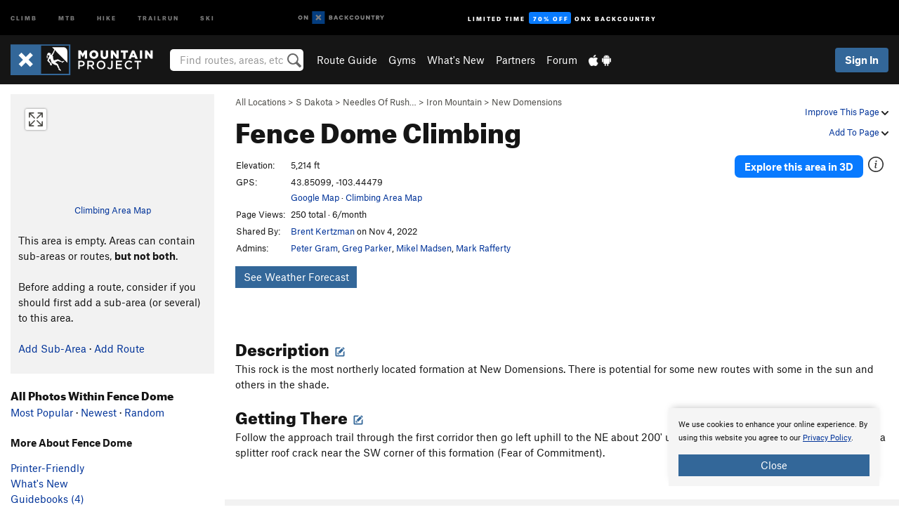

--- FILE ---
content_type: text/html; charset=UTF-8
request_url: https://www.mountainproject.com/area/123377546/fence-dome
body_size: 21887
content:
<!DOCTYPE html>
<html xmlns="http://www.w3.org/1999/xhtml" lang="en-US">
    <head>
        <meta charset="utf-8">
<meta http-equiv="X-UA-Compatible" content="IE=edge">
<meta name="viewport" content="width=device-width, initial-scale=1, shrink-to-fit=no, viewport-fit=cover">

<title>Climbing in Fence Dome, The Needles Of Rushmore</title>

<meta http-equiv="Content-Language" content="en_US" />

<link href="/css/ap-vendor-full.css?id=fa0c443b73aac8a18b4ba7cffcc25368" rel="stylesheet" />


<link rel="stylesheet" href="/css/styles-shared-all.css?id=aedb0a51a5dd997667be99ba5074f0fb"/>

    <link rel="stylesheet" href="/css/styles-shared-ap.css?id=15053a49f49e2336f1c6295cbf5ff953"/>

<link rel="stylesheet" href="/css/styles-site-climb.css?id=7eec67c67ec1e6f08f70fee71d62e67f"/>


    <style>
        .metric {
            display: none;
        }
    </style>

            <link href="//cdn2.apstatic.com" rel="dns-prefetch" />
    
<meta name="description" content="Find rock climbing routes, photos, and guides for every state, along with experiences and advice from fellow climbers."/>
    <meta property="og:title" content="Climbing in Fence Dome, The Needles Of Rushmore"/>
    <meta property="og:site_name" content="Mountain Project"/>
    <meta property="og:type" content="website"/>
    <meta property="og:description" content="Find rock climbing routes, photos, and guides for every state, along with experiences and advice from fellow climbers."/>
    <meta property="og:image" content="https://www.mountainproject.com/assets/photos/climb/111569437_medium_1494295483.jpg"/>
    <meta property="fb:app_id" content="11749012187"/>

    
    

    
                        <meta property="og:url" content="https://www.mountainproject.com/area/123377546/fence-dome"/>
            <link rel="canonical" href="https://www.mountainproject.com/area/123377546/fence-dome"/>
            
<meta name="google-site-verification" content="dfmLg0_QdCMHOFDJ7edPcQXqjvNTl96j5206gg7CDGM"/>
<link rel="shortcut icon" href="/img/climb/favicons/favicon.png">
<link rel="apple-touch-icon-precomposed" href="/img/climb/favicons/favicon-152.png">
<link rel="icon" sizes="16x16" href="/img/climb/favicons/favicon-16.png">
<link rel="icon" sizes="32x32" href="/img/climb/favicons/favicon-32.png">
<link rel="icon" sizes="152x152" href="/img/climb/favicons/favicon-152.png">
<link rel="icon" sizes="180x180" href="/img/climb/favicons/favicon-180.png">

<script src="/js/ap-vendor-full.js?id=1945ee864736d4f641db293c26469e96"></script>

    <script type="text/javascript">
        (function(w) {
            w.ap = w.ap || {};

            w.ap.config = {
                'projectType': 'climb',
                'allProjectTypes': ["climb","mtb","hike","trailrun","ski"],
                'isLoggedIn': 0,
                'userId': undefined,
                                    'onxUserId': undefined,
                                'isAdmin': 0,
                'displayMetric': 0,
                'cdnUrl': '',
                'cdnFilesUrl': 'https://mountainproject.com/assets',
                'brandColor': '#336799',
                'riderRight': '/img/climb/climberRight.svg',
                'riderLeft': '/img/climb/climberRight.svg',
                'isProd': '1',
                'env': 'production'
            };
        })(window);
    </script>

    <script src="/js/sites/all.js?id=449cf39ab6835bb9a0eda35c278225b3"></script>
    <script src="/js/sites/ap.js?id=ed1d4111a8d160505075462007825505"></script>
    <script src="/js/firebase-climb.js?id=d2b594d44c2cdf48c64366455d9a6131"></script>

<script src="/js/climb-main.js?id=20ed83a58b90f562e30cc28772a74a57"></script>
<script>
        (function(w,d,s,l,i){w[l]=w[l]||[];
                        w[l].push({'gtm.start': new Date().getTime(),event:'gtm.js'});
            var f=d.getElementsByTagName(s)[0],j=d.createElement(s),dl=l!='dataLayer'?'&l='+l:'';j.async=true;j.src=
            'https://www.googletagmanager.com/gtm.js?id='+i+dl;f.parentNode.insertBefore(j,f);
        })(window,document,'script','dataLayer','GTM-KX76S82');
    </script>
            <script>
            (function(b,r,a,n,c,h,_,s,d,k){if(!b[n]||!b[n]._q){for(;s<_.length;)c(h,_[s++]);d=r.createElement(a);d.async=1;d.src="https://cdn.branch.io/branch-latest.min.js";k=r.getElementsByTagName(a)[0];k.parentNode.insertBefore(d,k);b[n]=h}})(window,document,"script","branch",function(b,r){b[r]=function(){b._q.push([r,arguments])}},{_q:[],_v:1},"addListener banner closeBanner closeJourney data deepview deepviewCta first init link logout removeListener setBranchViewData setIdentity track trackCommerceEvent logEvent disableTracking getBrowserFingerprintId crossPlatformIds lastAttributedTouchData setAPIResponseCallback qrCode setRequestMetaData setAPIUrl getAPIUrl setDMAParamsForEEA".split(" "), 0);
            branch.init('key_live_pjQ0EKK0ulHZ2Vn7cvVJNidguqosf7sF');
            branch.setBranchViewData({
                data: {
                    web_url: window.location.href,
                },
            })
                    </script>
        <script src="https://615b02ef838540809c4f5d09cd4e9626.js.ubembed.com" async></script>
    <script data-ad-client="ca-pub-6303172662991335" async crossorigin="anonymous" src="https://pagead2.googlesyndication.com/pagead/js/adsbygoogle.js?client=ca-pub-6303172662991335"></script>
    <script async src="https://securepubads.g.doubleclick.net/tag/js/gpt.js"></script>
    <script>
        window.googletag = window.googletag || {cmd: []};
        googletag.cmd.push(function() {

            googletag.defineSlot(
                '/22290733000/AdventureProjects/BellyBand',
                [
                    [1024, 90],
                    [1024, 250],
                    [728, 90],
                    [728, 250],
                    [300, 600],
                    [300, 250],
                ],
                'div-gpt-ad-1614710348458-0'
            ).defineSizeMapping([
                [[1024, 0], [[1024, 250], [1024, 90]]],
                [[728, 0], [[728, 250], [728, 90]]],
                [[300, 0], [[300, 600],[300, 250]]],
                [[0, 0], []]
            ]).addService(googletag.pubads());;

            googletag.defineSlot(
                '/22290733000/AdventureProjects/LeaderBoard',
                [
                    [1024, 90],
                    [1024, 250],
                    [728, 250],
                    [728, 90],
                    [320, 50],
                    [320, 100]
                ],
                'div-gpt-ad-1614709329076-0'
            ).defineSizeMapping([
                [[1024, 0], [[1024, 250], [1024, 90]]],
                [[728, 0], [[728, 250], [728, 90]]],
                [[300, 0], [[320, 100],[320, 50]]],
                [[0, 0], []]
            ]).addService(googletag.pubads());

            googletag.pubads().setTargeting('domain','mountainproject.com');
            googletag.pubads().setTargeting('env','production');
            googletag.pubads().setTargeting('url','area/123377546/fence-dome');
            googletag.pubads().setTargeting('dir','area');
            googletag.pubads().setTargeting('user_role','guest');
            googletag.pubads().setTargeting('is_logged_in','false');
            googletag.pubads().enableSingleRequest();
            googletag.pubads().collapseEmptyDivs();
            googletag.enableServices();
        });
    </script>

<link href="/css/froala_editor.pkgd.min-3-1-0.css" rel="stylesheet" type="text/css"/>








    </head>
    <body id="body-climb">
                    <noscript><iframe src="https://www.googletagmanager.com/ns.html?id=GTM-KX76S82"
                  height="0" width="0" style="display:none;visibility:hidden"></iframe></noscript>

    
    <div class="modal fade login-modal" id="login-modal" tabindex="-1" role="dialog" aria-hidden="true">
    <div class="modal-dialog modal-sm" role="document">
        <div class="modal-content">
            <div class="modal-header">
                
                                    <button type="button" class="close" data-dismiss="modal" aria-label="Close">
                        <span aria-hidden="true">
                            <img src="/img/icons/closeX-lightBg.svg" />
                        </span>
                    </button>
                                <h2 class="modal-title">Sign Up or Log In</h2>
                            </div>
            <div class="modal-body">
                <div class="container-fluid">
                    <div class="text-xs-center all-sites-disclaimer">
    <p class="text-muted"><a target="_blank" href="https://www.adventureprojects.net">Your FREE account works with all Adventure Projects sites <img src="/img/arrows/nextGray.svg"/></a></p>
</div>

<div class="login-signup-block" >
    <span class="wide">
    <a href="https://www.mountainproject.com/auth/login/onx" class="btn btn-onx"><img src="/img/social/white-onx.svg">Continue with onX Maps</a>
</span>

    <span class="wide">
    <a href="https://www.mountainproject.com/auth/login/facebook" class="btn btn-facebook"><img src="/img/social/white-facebook.svg">Sign in with Facebook</a>
</span>

    <span class="wide">
        <style>
            #appleid-signin {
                width: 100%;
                height: 40px;
                margin: 1rem 0;
            }
            div[role="button"] {
                max-width: none !important;
            }
        </style>
        <div
            id="appleid-signin"
            data-color="white"
            data-border="true"
            data-type="sign in"
            data-border="true"
            data-border-radius="20"
        ></div>
        <script type="text/javascript"
                src="https://appleid.cdn-apple.com/appleauth/static/jsapi/appleid/1/en_US/appleid.auth.js"></script>
        <script type="text/javascript">
            AppleID.auth.init({
                clientId: 'com.mountainproject.www',
                scope: 'name email',
                redirectURI: 'https://www.mountainproject.com/auth/login/apple/return',
                usePopup: false //or false defaults to false
            });
        </script>
</span>

    
    <br />
    <div id="email-login"></div>
    <a class="lost-password-toggle" href="#" style="display: block; margin-top: 5px;">Password help</a>

    <div class="orSeparator">
        <span>OR</span><hr>
    </div>

    
            
        <div id="email-signup"></div>
        <p></p>
    </div>


<div class="lost-password-block"  style="display: none" >
    <div id="forgot-password"></div>
    <p class="mt-2 text-xs-center"><a class="lost-password-toggle" href="#">Cancel</a></p>
</div>

<script>
    $.ajax({
        type:'GET',
        url:'/ajax/public/auth/signup',
        success:function(data) {
            $("#email-signup").html(data);
        },

        error: function (msg) {
            console.log(msg);
            var errors = msg.responseJSON;
        }
    });
    $.ajax({
        type:'GET',
        url:'/ajax/public/auth/login',
        success:function(data) {
            $("#email-login").html(data);
        },

        error: function (msg) {
            console.log(msg);
            var errors = msg.responseJSON;
        }
    });
    $.ajax({
        type:'GET',
        url:'/ajax/public/auth/forgot',
        success:function(data) {
            $("#forgot-password").html(data);
        },

        error: function (msg) {
            console.log(msg);
            var errors = msg.responseJSON;
        }
    });
</script>
                </div>
            </div>
                    </div>
    </div>
</div>


<div class="modal fade share-content-modal" id="share-content-modal" tabindex="-1" role="dialog" aria-hidden="true">
    <div class="modal-dialog modal-sm" role="document">
        <div class="modal-content">
            <div class="modal-header">
                
                                    <button type="button" class="close" data-dismiss="modal" aria-label="Close">
                        <span aria-hidden="true">
                            <img src="/img/icons/closeX-lightBg.svg" />
                        </span>
                    </button>
                                <h2 class="modal-title">Share on Mountain Project</h2>
                            </div>
            <div class="modal-body">
                <div class="container-fluid">
                    <div class="block">
            <a href="https://www.mountainproject.com/share/trail">Create Route or
        Route <img class="arrow"
                                                     src="/img/climb/downArrow.png"></a>
    <img class="sliver" src="/img/mapSliver.jpg" />
        </div>
        <hr>
    <div class="block">
        <a href="https://www.mountainproject.com/edit/symbol">Add a Symbol <img class="arrow"
                                                                                        src="/img/climb/downArrow.png"></a>
    <div class="symbols mt-1">
        <img src="/img/map/hazard.png">
        <img src="/img/map/parking.png">
        <img src="/img/map/viewpoint.png">
        <img src="/img/map/info.png">
    </div>
    </div>
    <hr>
    <div class="block">
        <a href="https://www.mountainproject.com/share/photo">Share a Photo <img class="arrow" src="/img/climb/downArrow.png"></a>
    <img class="sliver" src="/img/photoSliver.png"/>
    </div>
    <hr>
    <div class="block">
        <a href="https://www.mountainproject.com/share/video">Share a Video <img class="arrow" src="/img/climb/downArrow.png"></a>
    <div class="mt-1"><img class="videos" src="/img/youTubeVimeo.png"></div>
    </div>
        <hr>
    <div>
        <p><small>Taking other people's content (text, photos, etc) without permission is a copyright violation and
                NOT OKAY!</small></p>
    </div>
                </div>
            </div>
                    </div>
    </div>
</div>
<div class="modal fade flag-content-modal" id="flag-content-modal" tabindex="-1" role="dialog" aria-hidden="true">
    <div class="modal-dialog modal-sm" role="document">
        <div class="modal-content">
            <div class="modal-header">
                
                                    <button type="button" class="close" data-dismiss="modal" aria-label="Close">
                        <span aria-hidden="true">
                            <img src="/img/icons/closeX-lightBg.svg" />
                        </span>
                    </button>
                                <h2 class="modal-title">Flag Inappropriate Post</h2>
                            </div>
            <div class="modal-body">
                <div class="container-fluid">
                    <form method="post" id="flag-content-form">
    <div class="form-group">
        <p>
            <label><input type="radio" name="type" value="spam"> Spam?</label><br>
            <label><input type="radio" name="type" value="jerk"> Being a jerk / offensive?</label><br>
            <label><input type="radio" name="type" value="other"> Something else? Please explain.</label>
        </p>
        <p>Please tell us why:</p>
        <textarea class="short form-control" name="reason"></textarea>
    </div>
    <div class="form-group">
        <input type="hidden" name="_token" value="vNErv9qbTJRKzaOB5NFIowEdVNzxmXL0oFn42Eql" autocomplete="off">
        <input type="submit" class="btn btn-primary" value="Flag It">
        <a href="#" class="btn btn-link btn-sm cancel" data-dismiss="modal">Cancel</a>

        <input type="hidden" name="id" value="" />
        <p class="mt-1 form-group small text-muted">
            An Adventure Projects staff member will review this and take an appropriate action, but we generally don't reply.
        </p>
    </div>
</form>
<hr>
<p class="text-xs-center">
    Additionally, you can<br>permanently ignore this user.
</p>
<p class="text-xs-center">
    <a id="ignore-user-info" href="" class="btn btn-primary">More Info</a>
</p>

<script>
    $('#flag-content-form').validate({
        rules: {
            type: {
                required: true
            },
            reason: {
                required: true
            },
        },
        errorPlacement: function(error, element) {
            error.insertAfter("#type-label");
        }
    });
</script>                </div>
            </div>
                    </div>
    </div>
</div>
<div id="faded-background"></div>
                            <div id="header-container-print" class="text-xs-center">
    <img id="logo-print" alt="Mountain Project Logo"
         src="/img/climb/logoHex.png"/>
</div>
<div id="header-container">
    <div class="top-nav">
    <div class="top-nav__wrap">
        <div class="top-nav__left">
            <div class="top-nav__item hidden-sm-down"><a class="top-nav__activity" href="https://www.mountainproject.com"
                    title="Open Mountain Project">Climb</a></div>
            <div class="top-nav__item hidden-sm-down"><a class="top-nav__activity" href="https://www.mtbproject.com"
                    title="Open MTB Project">MTB</a></div>
            <div class="top-nav__item hidden-sm-down"><a class="top-nav__activity" href="https://www.hikingproject.com"
                    title="Open Hiking Project">Hike</a></div>
            <div class="top-nav__item hidden-sm-down"><a class="top-nav__activity"
                    href="https://www.trailrunproject.com" title="Open TrailRun Project">Trailrun</a></div>
            <div class="top-nav__item hidden-sm-down"><a class="top-nav__activity" href="https://www.powderproject.com"
                    title="Open Powder Project">Ski</a></div>
            <div class="top-nav__item">
                <a class="top-nav__activity" href="https://webmap.onxmaps.com/backcountry/?mode=climb&amp;utm_source=mountainproject&amp;utm_medium=owned_referral&amp;utm_content=ap-climb-top-nav&amp;utm_campaign=bc_ap-climb-top-nav-12222023" title="onX Backcountry">
                    <svg width="auto" height="18" viewBox="0 0 82 12" fill="none"
                        xmlns="http://www.w3.org/2000/svg" title="onX Backcountry" style="top: 5px;">
                        <path
                            d="M1.06878 5.99923C1.06878 6.5896 1.44974 6.99653 2.00151 6.99653C2.55329 6.99653 2.93424 6.58805 2.93424 5.99923C2.93424 5.41041 2.55329 5.00193 2.00151 5.00193C1.44974 5.00193 1.06878 5.40886 1.06878 5.99923ZM4 5.99923C4 7.15067 3.17007 8 2 8C0.829933 8 0 7.15067 0 5.99923C0 4.84779 0.829933 4 2 4C3.17007 3.99846 4 4.84779 4 5.99923Z"
                            fill="white" />
                        <path fill-rule="evenodd" clip-rule="evenodd"
                            d="M9.25 8H8.20433L6.57379 5.75154V8H5.5V4H6.54551L8.17621 6.24862V4H9.25V8Z"
                            fill="white" />
                        <path fill-rule="evenodd" clip-rule="evenodd" d="M13.25 12H25.25V0H13.25V12Z" fill="#087BFF" />
                        <path fill-rule="evenodd" clip-rule="evenodd"
                            d="M22.0001 7.66034L20.9297 8.73077L19.2502 7.0512L17.5705 8.73077L16.5001 7.66034L18.1797 5.98076L16.5001 4.30104L17.5705 3.23077L19.2502 4.91018L20.9297 3.23077L22.0001 4.30104L20.3206 5.98076L22.0001 7.66034Z"
                            fill="white" />
                        <path
                            d="M32.0371 5.98425C32.352 5.82677 32.5567 5.52757 32.5567 5.14961C32.5567 4.4567 32.0844 4.01575 31.0294 4.01575H29.25V7.96851H31.1238C32.1631 7.96851 32.6354 7.52756 32.6354 6.83464C32.6354 6.45669 32.3677 6.11024 32.0371 5.98425ZM30.3208 4.89764H30.9978C31.297 4.89764 31.4387 5.00788 31.4387 5.22835C31.4387 5.44882 31.2812 5.55905 30.9978 5.55905H30.3208V4.89764ZM31.0608 7.10236H30.3208V6.4252H31.0608C31.3758 6.4252 31.5332 6.53543 31.5332 6.77165C31.5332 6.99213 31.3758 7.10236 31.0608 7.10236ZM35.1548 4.01575L33.659 7.96851H34.777L35.0447 7.21261H36.5249L36.7925 7.96851H37.9262L36.4303 4.01575H35.1548ZM35.3754 6.26771L35.7847 5.10237L36.1942 6.26771H35.3754ZM40.8551 4.97638C41.233 4.97638 41.5322 5.14961 41.7211 5.48032L42.6659 4.96064C42.3196 4.33071 41.6424 3.95276 40.8551 3.95276C39.6269 3.95276 38.7766 4.80315 38.7766 6.00001C38.7766 7.19685 39.6426 8.04724 40.8551 8.04724C41.6424 8.04724 42.2408 7.70079 42.6187 7.13386L41.7368 6.51969C41.5164 6.8504 41.2172 7.02362 40.8394 7.02362C40.3512 7.02362 39.8789 6.67717 39.8789 6.00001C39.8946 5.38583 40.3039 4.97638 40.8551 4.97638ZM47.7835 4.01575H46.4766L45.4846 5.49607H45.1697V4.01575H44.0989V7.96851H45.1697V6.45669H45.4688L46.5868 7.96851H47.9095L46.3506 5.95276L47.7835 4.01575ZM50.7911 4.97638C51.169 4.97638 51.4682 5.14961 51.6571 5.48032L52.6019 4.96064C52.2556 4.33071 51.5784 3.95276 50.7911 3.95276C49.5629 3.95276 48.7126 4.80315 48.7126 6.00001C48.7126 7.19685 49.5786 8.04724 50.7911 8.04724C51.5784 8.04724 52.1767 7.70079 52.5547 7.13386L51.6728 6.51969C51.4524 6.8504 51.1532 7.02362 50.7754 7.02362C50.2872 7.02362 49.8148 6.67717 49.8148 6.00001C49.8306 5.38583 50.2399 4.97638 50.7911 4.97638ZM55.8457 3.95276C54.6175 3.95276 53.7514 4.8189 53.7514 6.00001C53.7514 7.18111 54.6175 8.04724 55.8457 8.04724C57.0739 8.04724 57.94 7.18111 57.94 6.00001C57.94 4.8189 57.0739 3.95276 55.8457 3.95276ZM55.8457 7.02362C55.2631 7.02362 54.8694 6.59842 54.8694 6.00001C54.8694 5.40158 55.2631 4.97638 55.8457 4.97638C56.4283 4.97638 56.8219 5.40158 56.8219 6.00001C56.8219 6.59842 56.4283 7.02362 55.8457 7.02362ZM61.7664 6.33071C61.7664 6.78741 61.5144 7.02362 61.0892 7.02362C60.6641 7.02362 60.4122 6.78741 60.4122 6.33071V4.01575H59.3414V6.3622C59.3414 7.43307 59.9555 8.04724 61.0892 8.04724C62.223 8.04724 62.8372 7.43307 62.8372 6.3622V4.01575H61.7664V6.33071ZM67.0729 6.23623L65.451 4.01575H64.396V7.96851H65.4667V5.74803L67.0886 7.96851H68.128V4.01575H67.0729V6.23623ZM70.4741 5.00788V7.96851H71.5448V5.00788H72.6629V4.01575H69.3403V5.00788H70.4741ZM77.1664 5.33859C77.1664 4.53543 76.6309 4.01575 75.639 4.01575H73.8754V7.96851H74.9461V6.56693H75.0091L75.9539 7.96851H77.2136L76.1429 6.51969C76.8042 6.37796 77.1664 5.93701 77.1664 5.33859ZM75.6232 5.68504H74.9461V4.97638H75.6232C75.8909 4.97638 76.0799 5.08661 76.0799 5.32283C76.0799 5.57481 75.8909 5.68504 75.6232 5.68504ZM80.4731 4.01575L79.67 5.51181L78.867 4.01575H77.6387L79.1346 6.48819V7.96851H80.2054V6.47245L81.6698 4.01575H80.4731Z"
                            fill="white" />
                    </svg>
                </a>
            </div>
                            <div class="top-nav__item">
                    <a class="top-nav__activity top-nav__activity--cta" href="https://www.onxmaps.com/backcountry/onx-backcountry-is-now-powered-by-mountain-project?utm_source=mountainproject&amp;utm_medium=owned_referral&amp;utm_content=ap-climb-top-nav-cta&amp;utm_campaign=bc_lto-67-off"
                        title="Limited Time Offer">
                        <span>Limited Time</span><strong>70% Off</strong><span class="hidden-sm-down">onX
                            Backcountry</span>
                    </a>
                </div>
                    </div>
        <div class="top-nav__right">
            <div id="content-in-progress" class="top-nav__item"></div>
<script>
    if (inIframe()) {
        $("#content-in-progress").hide();
    }else{
        $.ajax({
            type:'GET',
            url:'/ajax/public/content-in-progress',
            success:function(data) {
                $("#content-in-progress").html(data);
                attachMessageToggles();
            },
            error: function (msg) {
                console.log(msg);
                var errors = msg.responseJSON;
            }
        });
    }
</script>

        </div>
    </div>
</div>
    <div id="header" class="container-fluid">
        <div class="header-container">
                            <div class="header-container__nav">
                    
                    <a href="/" class="app-logo" title="Home"><img src="/img/climb/logoHex2.svg" alt="Logo"/></a>

                    <div id="desktop-header-search" class="search hidden-sm-down">
                        <search redirect-url="https://www.mountainproject.com/search"
                                endpoint="https://www.mountainproject.com/ajax/public/search/suggestions" container="desktop-header-search"
                                placeholder="Find routes, areas, etc" autocomplete="off" name="search"></search>
                    </div>

                    <div id="header-nav" class="hidden-sm-down">
                                                <div id="links">
            <div class="tab">
            <a href="https://www.mountainproject.com/route-guide">Route Guide</a>
        </div>
            <div class="tab">
            <a href="https://www.mountainproject.com/gyms">Gyms</a>
        </div>
            <div class="tab">
            <a href="https://www.mountainproject.com/whats-new">What's New</a>
        </div>
            <div class="tab">
            <a href="https://www.mountainproject.com/partner-finder">Partners</a>
        </div>
            <div class="tab">
            <a href="https://www.mountainproject.com/forum">Forum</a>
        </div>
        <div class="tab">
        <a href="https://www.mountainproject.com/mobile-app" title="Mobile Apps">
            <img class="apple icon" src="/img/apple.png" alt="Apple"/><img
                    class="android icon" src="/img/android.png" alt="Android"/>
        </a>
    </div>
</div>
                    </div>
                                    </div>
                
                <div class="header-container__user">
                                            
                    <div id="user">
                        
                                                    <a href="#" data-toggle="modal" data-target="#login-modal"
                                class="btn btn-primary btn-sm sign-in">Sign In</a>
                                            </div>
                    
                    
                    <div id="hamburger-container" class="hidden-md-up">
                        
                        <a class="hamburger" id="hamburger-trigger" data-toggle="collapse"
                            href="#hamburger-contents" aria-expanded="false" aria-controls="hamburger-contents"><img
                                    src="/img/hamburgerIcon.svg" class="closed" alt="Menu"
                                    title="Menu"></a>
                    </div>
                </div>
                    </div>
        
        <div class="container-fluid row collapse hidden-lg-up" id="hamburger-contents">
            <div id="mobile-header-search" class="item search">
                <search redirect-url="https://www.mountainproject.com/search"
                        endpoint="https://www.mountainproject.com/ajax/public/search/suggestions" container="mobile-header-search"
                        placeholder="Find routes, areas, etc" autocomplete="off"  name="search"></search>
            </div>
            <div class="item">
        <a href="https://www.mountainproject.com/route-guide">Route Guide  <img class="menu-arrow" src="/img/arrowRightBlack.svg"/></a>
    </div>
    <div class="item">
        <a href="https://www.mountainproject.com/gyms">Climbing Gyms  <img class="menu-arrow" src="/img/arrowRightBlack.svg"/></a>
    </div>
    <div class="item">
        <a href="https://www.mountainproject.com/whats-new">What's New <img class="menu-arrow" src="/img/arrowRightBlack.svg"/></a>
    </div>
    <div class="item">
        <a href="https://www.mountainproject.com/partner-finder">Partners <img class="menu-arrow" src="/img/arrowRightBlack.svg"/></a>
    </div>
    <div class="item">
        <a href="https://www.mountainproject.com/forum">Forum <img class="menu-arrow" src="/img/arrowRightBlack.svg"/></a>
    </div>
<div class="item mobile">
    <a href="https://www.mountainproject.com/mobile-app">
        Get the app
        <img class="apple" src="/img/appleBlack.svg" />
        <img class="android" src="/img/androidBlack.svg" />
        <img class="menu-arrow" src="/img/arrowRightBlack.svg" />
    </a>
</div>
        </div>

            </div>
</div>


<div class="">
    <div class="container-fluid">
        <div class="row">
            <!-- /22290733000/AdventureProjects/LeaderBoard -->
            <style>#div-gpt-ad-1614709329076-0 iframe { margin: 10px 0 0; } </style>
            <div style="display: flex; justify-content: center;">
                <div id='div-gpt-ad-1614709329076-0'>
                <script>
                    googletag.cmd.push(function() { googletag.display('div-gpt-ad-1614709329076-0'); });
                </script>
                </div>
            </div>
        </div>
    </div>
</div>

        <div class="main-content-container ">
            <div class="container-fluid">
                <div id="flash-message"></div>
    <script>
        $.ajax({
            type:'GET',
            url:'/ajax/public/flash/messages',
            success:function(data) {
                $("#flash-message").html(data);
            },
            cache: false,
            error: function (msg) {
                console.log(msg);
                var errors = msg.responseJSON;
            }
        });
    </script>
                <script>
    // if in an iframe, we're probably in some admin or admin-like tool, or a widget.  don't show some messaging
    // we want to do this here (not document ready) which would cause a highly visible page reflow
    if (inIframe()) {
        $(".page-improvement-message").hide();
    }

    function hideImprovementMessage()
    {
        setCookie
    }
</script>


                    <div id="climb-area-page">
        <div class="row pt-main-content">
            <div class="col-md-9 float-md-right mb-1">
                <div class="float-xs-right text-xs-right small mt-1 ml-2">
                    <div class="dropdown nowrap inline-block improve-page-general">
            <a href="#" data-toggle="modal" data-target="#login-modal" class="dropdown-toggle">Improve This Page <img
        class="arrow" src="/img/downArrowBlack.svg" alt="Drop down"></a>
    </div>
        <div class="mt-half">
        <div class="dropdown nowrap">
            <a href="#" data-toggle="modal" data-target="#login-modal" class="dropdown-toggle">Add To Page <img
            class="arrow" src="/img/downArrowBlack.svg" alt="Drop down"></a>
    </div>
    </div>
</div>
<div class="mb-half small text-warm">
    <a href="https://www.mountainproject.com/route-guide">All Locations</a>  &gt;     
            <a href="https://www.mountainproject.com/area/105708963/south-dakota">S Dakota</a>
        
             &gt; <a href="https://www.mountainproject.com/area/112521727/the-needles-of-rushmore">Needles Of Rush&hellip;</a>
        
             &gt; <a href="https://www.mountainproject.com/area/105714285/iron-mountain">Iron Mountain</a>
        
             &gt; <a href="https://www.mountainproject.com/area/123154039/new-domensions">New Domensions</a>
    </div>
<h1>
    Fence Dome
            <span class="hidden-md-down">Climbing</span>
            <!--EDIT-Climb\Lib\Models\Area-123377546-->
</h1>

            </div>
            <div class="col-md-3 left-nav float-md-left mb-2">
                <div class="mp-sidebar">
                                            <a href="https://www.mountainproject.com/map/123377546/fence-dome">
                            <div class="position-relative map-preview"
                                 style="background-image: url(https://api.mapbox.com/styles/v1/ap-mtb/ckaracbzi05t11io5yzjx6o4i/static/-103.445,43.851,15.7,0.00,0.00/460x160?access_token=pk.eyJ1IjoiYXAtbXRiIiwiYSI6ImNrOXA1MWk5MzA3Z3EzZ3F4ODNpeGFmb3UifQ.yCnhIFSC5jdYCysbkK7_0g&amp;logo=false)">
                                <button class="expand-map" type="button"></button>
                            </div>
                        </a>

                            
                        <div class="text-xs-center small mt-quarter mb-2">
                            <a href="https://www.mountainproject.com/map/123377546/fence-dome">Climbing Area Map</a>
                                                    </div>
                                                                <div class="my-1">
    This area is empty.
    Areas can contain sub-areas or routes, <strong>but not both</strong>.
    <br><br>
    Before adding a route, consider if you should first add a sub-area (or several) to this area.
    <br><br>
    <a class="require-user" href="https://www.mountainproject.com/add/climb-area/123377546">Add Sub-Area</a>
    &middot;
    <a class="require-user" href="https://www.mountainproject.com/edit/route/0?parentId=123377546">Add Route</a>
</div>                                    </div>
            </div>
            <div class="col-md-9 main-content float-md-right">
                <div class="row">
                    <div class="col-xs-12">
                                                <div>

    <div class="float-xs-right ml-1">
        <div style="text-align:right; margin-bottom: 1rem;">
    <div class="onx-explore">
        <div class="onx-explore__button">
            <a title="Open in onX Backcountry"
                href="https://webmap.onxmaps.com/backcountry/map/mountain-project/areas/123377546/overview?mode=climb&flow=signup&utm_source=mountainproject&amp;utm_medium=owned_referral&amp;utm_content=cta-climb-area&amp;utm_campaign=bc_climb-area-123377546#15/43.85099/-103.44479/0/60"
                target="_blank">
                Explore this area in 3D
            </a>
        </div>
        <div class="onx-explore__icon">
            <div class="onx-explore__info-card show">
                <div>
                    Use onX Backcountry to explore the terrain in 3D, view recent satellite imagery, and more.
                    <strong>Now available in onX Backcountry Mobile apps!</strong> For more information see <a
                        href='https://www.onxmaps.com/backcountry/blog/mountain-project-content-now-available-in-onx-backcountry'
                        target="_blank">this post.</a>
                </div>
            </div>
            <svg width="22" height="22" viewBox="0 0 22 22" fill="none" xmlns="http://www.w3.org/2000/svg">
                <path
                    d="M11 22C8.8244 22 6.69767 21.3548 4.88873 20.1462C3.07979 18.9375 1.66989 17.2195 0.837329 15.2095C0.00476609 13.1995 -0.21307 10.9878 0.211367 8.854C0.635804 6.72021 1.68345 4.7602 3.22183 3.22183C4.7602 1.68345 6.72021 0.635804 8.854 0.211367C10.9878 -0.21307 13.1995 0.00476609 15.2095 0.837329C17.2195 1.66989 18.9375 3.07979 20.1462 4.88873C21.3548 6.69767 22 8.8244 22 11C22 13.9174 20.8411 16.7153 18.7782 18.7782C16.7153 20.8411 13.9174 22 11 22ZM11 1.6081C9.14245 1.6081 7.32663 2.15892 5.78214 3.19092C4.23765 4.22291 3.03386 5.68973 2.32301 7.40587C1.61216 9.12202 1.42617 11.0104 1.78856 12.8323C2.15095 14.6541 3.04544 16.3276 4.35892 17.6411C5.6724 18.9545 7.34588 19.849 9.16773 20.2114C10.9896 20.5738 12.878 20.3878 14.5941 19.677C16.3103 18.9661 17.7771 17.7623 18.8091 16.2179C19.8411 14.6734 20.3919 12.8575 20.3919 11C20.3822 8.51208 19.3896 6.12882 17.6304 4.36959C15.8712 2.61036 13.4879 1.61776 11 1.6081Z"
                    fill="#333333" />
                <path fill-rule="evenodd" clip-rule="evenodd"
                    d="M11.4316 7.64091C12.1681 7.64091 12.6496 7.12413 12.6496 6.40064C12.6496 5.75098 12.2955 5.49997 11.7432 5.49997C10.9925 5.49997 10.511 6.04628 10.511 6.76977C10.511 7.25701 10.7376 7.64091 11.4316 7.64091ZM12.2247 15.0973C11.9839 15.3778 11.7573 15.5107 11.5166 15.5107C11.1342 15.5107 10.9784 15.2597 11.0775 14.6396C11.3183 13.1926 11.814 11.0959 12.253 9.04359L12.1964 8.92547L9.46291 9.05835L9.34961 9.82614L10.4402 9.94426C10.2702 10.7416 9.95862 12.1 9.70369 13.2369C9.51957 14.108 9.40626 14.7724 9.40626 15.0973C9.40626 16.1013 9.98695 16.5 10.8651 16.5C11.5307 16.5 12.1822 16.1308 12.6071 15.4959L12.2247 15.0973Z"
                    fill="#333333" />
            </svg>
        </div>
    </div>
</div>
        <script type="text/javascript">
    // mobile controls
    var photos = $('.photo-link');
    photos.on('swipeleft', function() {
        var photoCarousel = $('#photo-carousel');
        photoCarousel.carousel('pause');
        photoCarousel.carousel('next');
    });
    photos.on('swiperight', function() {
        var photoCarousel = $('#photo-carousel');
        photoCarousel.carousel('pause');
        photoCarousel.carousel('prev');
    });
    // carousel control hover animation
    $('a.prevButton, a.nextButton').hover(
        function () {
            $(this).fadeTo(100, 1);
        }, function () {
            $(this).fadeTo(100, 0.5);
        }
    );
    // lazy loading
    $('#photo-carousel').on('slide.bs.carousel', function (e) {
        var slide = e.relatedTarget;
        var backgroundUrl = slide.dataset.src;
        if (backgroundUrl) {
            slide.style.backgroundImage = 'url(' + backgroundUrl + ')';
            slide.dataset.src = '';
        } else {
            var slideIndex = parseInt(slide.id.split('-')[2], 10);
            var nextSlideId = '#carousel-item-' + (slideIndex + 1);
            var nextSlide = $(nextSlideId)[0];
            backgroundUrl = nextSlide && nextSlide.dataset.src;
            if (backgroundUrl) {
                nextSlide.style.backgroundImage = 'url(' + backgroundUrl + ')';
                nextSlide.dataset.src = '';
            }
        }
    });

    </script>

    </div>
    <div class="small">
        <table class="description-details">
                            <tr>
                    <td class="text-nowrap">Elevation:</td>
                    <td class="imperial">5,214 ft</td>
                    <td class="metric">1,589 m</td>
                </tr>
                                        <tr>
                    <td>GPS:</td>
                    <td>
                        43.85099, -103.44479 <br />
                        <a target="_blank"
                           href="http://maps.google.com/maps?q=43.85099,-103.44479&t=h&hl=en">Google
                            Map</a> &middot <a
                                href="https://www.mountainproject.com/map/123377546/fence-dome">Climbing Area Map</a>
                    </td>
                </tr>
                        <tr>
                <td class="pr-half text-nowrap">Page Views:</td>
                <td>
                    250 total &middot;
                    6/month
                </td>
            </tr>

            <tr>
        <td class="pr-half text-nowrap">Shared By:</td>
        <td>
            <a href="https://www.mountainproject.com/user/10994/brent-kertzman">Brent Kertzman</a>
            on Nov 4, 2022

                    </td>
    </tr>
<tr>
    <td>Admins:</td>
    <td>
        <a href="https://www.mountainproject.com/user/10393/peter-gram">Peter Gram</a>,    <a href="https://www.mountainproject.com/user/11095/greg-parker">Greg Parker</a>,    <a href="https://www.mountainproject.com/user/106701059/mikel-madsen">Mikel Madsen</a>,    <a href="https://www.mountainproject.com/user/108856432/mark-rafferty">Mark Rafferty</a>        <div id="page-updates-link"><a href="https://www.mountainproject.com/updates/Climb-Lib-Models-Area/123377546/fence-dome">Page Updates (admin only)</a></div>
        <script>
            if (!ap.config.isAdmin) {
                $("#page-updates-link").hide();
            }
        </script>
    </td>
</tr>
        </table>
        <div id="weather" class="mt-1 inline-block">
                            <a href="#" data-toggle="modal" data-target="#login-modal" class="btn btn-primary btn-sm">See Weather Forecast</a>
                    </div>
    </div>

        <div class="clearfix"></div>
</div>

<div class="max-height max-height-xs-600 max-height-md-600">
    <h2 class="mt-2">
        <a name="a_123377547"></a>
        Description
        <!--EDIT-Climb\Lib\Models\TextSection-123377547--><a href="#" data-toggle="modal" data-target="#login-modal" href="#"
    data-login-context="Make it Better!">
                    <img src='/img/icons/edit_climb.svg'
                class="show-tooltip suggest-change-icon" title='Suggest Change' alt="Suggest change">
            </a>

    </h2>
    <div class="fr-view"><p>This rock is the most northerly located formation at New Domensions. There is potential for some new routes with some in the sun and others in the shade.</p></div>
    </div>
<div>
    <div class="mt-2 max-height max-height-xs-400 max-height-md-600">
    <a name="a_123377548"></a>
    <h2>
        Getting There
        <!--EDIT-Climb\Lib\Models\TextSection-123377548--><a href="#" data-toggle="modal" data-target="#login-modal" href="#"
    data-login-context="Make it Better!">
                    <img src='/img/icons/edit_climb.svg'
                class="show-tooltip suggest-change-icon" title='Suggest Change' alt="Suggest change">
            </a>

    </h2>
    <div class="fr-view"><p>Follow the approach trail through the first corridor then go left uphill to the NE about 200' until this formation comes into view. There is a splitter roof crack near the SW corner of this formation (Fear of Commitment).</p></div>
</div>



<script type="text/javascript">
    var collapsables = $('.list-group-item-text');
    collapsables.on('hide.bs.collapse', function () {
        var expanderId = $(this).data('expander');
        $('#' + expanderId).html('<img src="/img/icons/accordionExpand.svg"/>');
    });
    collapsables.on('show.bs.collapse', function () {
        var expanderId = $(this).data('expander');
        $('#' + expanderId).html('<img src="/img/icons/accordionCollapse.svg"/>');
        // in case it contains images
        $(".lazy").lazyload().trigger("appear");
    });
</script>
</div>

                                            </div>
                </div>
                <div class="row mt-3 pt-2 pb-1 bg-gray-background">
                    <div class="col-lg-6 text-xs-center" id="route-count-container">
                        <h2>0 Total Climbs</h2>
                        <div id="route-chart" class="mt-1 mb-2"></div>
<div id="rating-chart"></div>

<script type="text/javascript" src="https://www.gstatic.com/charts/loader.js"></script>
<script type="text/javascript">

    function drawRouteChart() {
        var data = google.visualization.arrayToDataTable([
            ["Type", "Count"],
                                                                                                                                                                                                                                                    ]);

        var colors = [
                                                                                                                                                                                ];

        var options = {
                backgroundColor: "transparent",
                chartArea: {height: '100%', width: '100%'},
                fontSize: 12,
                legend: {alignment: 'center'},
                colors: colors
            };

        var chart = new google.visualization.PieChart(document.getElementById('route-chart'));
        chart.draw(data, options);
    }

    function drawTradChart() {
        var data = {"rock":[["<5.6",0,"<5.6: 0"],["5.7",0,"5.7: 0"],["5.8",0,"5.8: 0"],["5.9",0,"5.9: 0"],["5.10",0,"5.10: 0"],["5.11",0,"5.11: 0"],["5.12",0,"5.12: 0"],[">=5.13",0,">=5.13: 0"]],"rock-total":0,"boulder":[["<V1",0,"<V1: 0"],["V2-3",0,"V2-3: 0"],["V4-5",0,"V4-5: 0"],["V6-7",0,"V6-7: 0"],["V8-9",0,"V8-9: 0"],["V10-11",0,"V10-11: 0"],["V12-13",0,"V12-13: 0"],[">=V14",0,">=V14: 0"]],"boulder-total":0};
        // need to merge rock and boulder data
        // add a blank spot to separate them
        var allData = data['rock'].concat([['', 0, '']]).concat(data['boulder']);
        if (data['rock-total'] || data['boulder-total']) {
            drawChartRatings("rating-chart", allData, 100);
        } else {
            $("#rating-chart").hide();
        }
    }

    google.charts.load('current', {'packages': ['corechart']});
    google.charts.setOnLoadCallback(function () {
        drawRouteChart();
        drawTradChart();
    });
</script>
                    </div>
                    <div class="col-lg-6 text-xs-center">
                        <h2 class="text-truncate">Route Finder - Best Climbs for YOU!</h2>
                        <a name='routeFinder'></a>
<form id="routeFinderForm" class="inline-block"
      name="routeFinderForm" method="get" action="https://www.mountainproject.com/route-finder">
            <table class="table mb-0">
            <tr>
                <td class="text-nowrap">
                    Location:
                </td>
                <td>
                    <input id="initial-id-single" type="hidden" name="selectedIds" value="123377546"/>
    <strong><span id="single-area-picker-name">Fence Dome</span></strong> <a
            href="javascript: changeAreaPickerLocation('single', 0);">Change</a>

<script>
    function changeAreaPickerLocation(mode, includeRoutes) {
        var id = $("#initial-id-"+mode).val();
        if (!id) {
            id = 0;
        }
        showModalDlgFromAjax(
            // mode should be "single" or "multi"
            '/ajax/public/area-picker/' + id + "?mode="+mode+"&routes="+includeRoutes,
            '',
            ['modal-md', '']
        );
    }
</script>
                </td>
            </tr>
            <tr>
                <td>
                    Type:
                </td>
                <td>
                    <select onChange='onRouteFinderTypeChanged();' id='type' name='type'>
            <option selected value='rock'>Rock</option>
            <option  value='boulder'>Boulder</option>
            <option  value='aid'>Aid</option>
            <option  value='ice'>Ice</option>
            <option  value='mixed'>Mixed</option>
    </select>
                    <select id='diffMinrock' class="display-none" name='diffMinrock'>
                            <option 
                    value='800'>3rd</option>
                            <option 
                    value='900'>4th</option>
                            <option 
                    value='1000'>5.0</option>
                            <option 
                    value='1100'>5.1</option>
                            <option 
                    value='1200'>5.2</option>
                            <option 
                    value='1300'>5.3</option>
                            <option 
                    value='1400'>5.4</option>
                            <option 
                    value='1500'>5.5</option>
                            <option 
                    value='1600'>5.6</option>
                            <option selected
                    value='1800'>5.7</option>
                            <option 
                    value='2000'>5.8</option>
                            <option 
                    value='2300'>5.9</option>
                            <option 
                    value='2600'>5.10a</option>
                            <option 
                    value='2700'>5.10b</option>
                            <option 
                    value='3100'>5.10c</option>
                            <option 
                    value='3300'>5.10d</option>
                            <option 
                    value='4600'>5.11a</option>
                            <option 
                    value='4800'>5.11b</option>
                            <option 
                    value='5100'>5.11c</option>
                            <option 
                    value='5300'>5.11d</option>
                            <option 
                    value='6600'>5.12a</option>
                            <option 
                    value='6700'>5.12b</option>
                            <option 
                    value='7100'>5.12c</option>
                            <option 
                    value='7300'>5.12d</option>
                            <option 
                    value='8600'>5.13a</option>
                            <option 
                    value='8700'>5.13b</option>
                            <option 
                    value='9200'>5.13c</option>
                            <option 
                    value='9500'>5.13d</option>
                            <option 
                    value='10500'>5.14a</option>
                            <option 
                    value='10900'>5.14b</option>
                            <option 
                    value='11200'>5.14c</option>
                            <option 
                    value='11500'>5.14d</option>
                            <option 
                    value='11600'>5.15a</option>
                            <option 
                    value='11900'>5.15b</option>
                            <option 
                    value='12100'>5.15c</option>
                            <option 
                    value='12400'>5.15d</option>
                    </select>
            <select id='diffMinboulder' class="display-none" name='diffMinboulder'>
                            <option selected
                    value='20000'>V0</option>
                            <option 
                    value='20050'>V1</option>
                            <option 
                    value='20150'>V2</option>
                            <option 
                    value='20250'>V3</option>
                            <option 
                    value='20350'>V4</option>
                            <option 
                    value='20450'>V5</option>
                            <option 
                    value='20550'>V6</option>
                            <option 
                    value='20650'>V7</option>
                            <option 
                    value='20750'>V8</option>
                            <option 
                    value='20850'>V9</option>
                            <option 
                    value='20950'>V10</option>
                            <option 
                    value='21050'>V11</option>
                            <option 
                    value='21150'>V12</option>
                            <option 
                    value='21250'>V13</option>
                            <option 
                    value='21350'>V14</option>
                            <option 
                    value='21450'>V15</option>
                            <option 
                    value='21550'>V16</option>
                            <option 
                    value='21650'>V17</option>
                    </select>
            <select id='diffMinaid' class="display-none" name='diffMinaid'>
                            <option selected
                    value='70000'>A0/C0</option>
                            <option 
                    value='70500'>A1/C1</option>
                            <option 
                    value='71500'>A2/C2</option>
                            <option 
                    value='72500'>A3/C3</option>
                            <option 
                    value='73500'>A4/C4</option>
                            <option 
                    value='74500'>A5/C5</option>
                    </select>
            <select id='diffMinice' class="display-none" name='diffMinice'>
                            <option selected
                    value='30000'>WI1</option>
                            <option 
                    value='30750'>WI2</option>
                            <option 
                    value='31500'>WI3</option>
                            <option 
                    value='32500'>WI4</option>
                            <option 
                    value='33500'>WI5</option>
                            <option 
                    value='34500'>WI6</option>
                            <option 
                    value='35500'>WI7</option>
                            <option 
                    value='36500'>WI8</option>
                            <option 
                    value='38000'>AI1</option>
                            <option 
                    value='38100'>AI2</option>
                            <option 
                    value='38200'>AI3</option>
                            <option 
                    value='38300'>AI4</option>
                            <option 
                    value='38400'>AI5</option>
                            <option 
                    value='38500'>AI6</option>
                    </select>
            <select id='diffMinmixed' class="display-none" name='diffMinmixed'>
                            <option selected
                    value='50000'>M1</option>
                            <option 
                    value='50500'>M2</option>
                            <option 
                    value='51500'>M3</option>
                            <option 
                    value='52500'>M4</option>
                            <option 
                    value='53500'>M5</option>
                            <option 
                    value='54500'>M6</option>
                            <option 
                    value='55500'>M7</option>
                            <option 
                    value='56500'>M8</option>
                            <option 
                    value='57500'>M9</option>
                            <option 
                    value='58500'>M10</option>
                            <option 
                    value='59500'>M11</option>
                            <option 
                    value='60900'>M12</option>
                            <option 
                    value='61900'>M13</option>
                            <option 
                    value='62900'>M14</option>
                            <option 
                    value='63900'>M15</option>
                            <option 
                    value='64900'>M16</option>
                    </select>
                &nbsp;to&nbsp;
                <select id='diffMaxrock' class="display-none" name='diffMaxrock'>
                            <option 
                    value='800'>3rd</option>
                            <option 
                    value='900'>4th</option>
                            <option 
                    value='1000'>5.0</option>
                            <option 
                    value='1100'>5.1</option>
                            <option 
                    value='1200'>5.2</option>
                            <option 
                    value='1300'>5.3</option>
                            <option 
                    value='1400'>5.4</option>
                            <option 
                    value='1500'>5.5</option>
                            <option 
                    value='1600'>5.6</option>
                            <option 
                    value='1900'>5.7</option>
                            <option 
                    value='2200'>5.8</option>
                            <option 
                    value='2500'>5.9</option>
                            <option 
                    value='2800'>5.10a</option>
                            <option 
                    value='3100'>5.10b</option>
                            <option 
                    value='3400'>5.10c</option>
                            <option 
                    value='3500'>5.10d</option>
                            <option 
                    value='4800'>5.11a</option>
                            <option 
                    value='5100'>5.11b</option>
                            <option 
                    value='5400'>5.11c</option>
                            <option selected
                    value='5500'>5.11d</option>
                            <option 
                    value='6800'>5.12a</option>
                            <option 
                    value='7100'>5.12b</option>
                            <option 
                    value='7400'>5.12c</option>
                            <option 
                    value='7500'>5.12d</option>
                            <option 
                    value='8700'>5.13a</option>
                            <option 
                    value='8900'>5.13b</option>
                            <option 
                    value='9300'>5.13c</option>
                            <option 
                    value='9500'>5.13d</option>
                            <option 
                    value='10500'>5.14a</option>
                            <option 
                    value='10900'>5.14b</option>
                            <option 
                    value='11200'>5.14c</option>
                            <option 
                    value='11500'>5.14d</option>
                            <option 
                    value='11600'>5.15a</option>
                            <option 
                    value='11900'>5.15b</option>
                            <option 
                    value='12100'>5.15c</option>
                            <option 
                    value='12400'>5.15d</option>
                    </select>
            <select id='diffMaxboulder' class="display-none" name='diffMaxboulder'>
                            <option 
                    value='20050'>V0</option>
                            <option 
                    value='20150'>V1</option>
                            <option 
                    value='20250'>V2</option>
                            <option 
                    value='20350'>V3</option>
                            <option 
                    value='20450'>V4</option>
                            <option 
                    value='20550'>V5</option>
                            <option 
                    value='20650'>V6</option>
                            <option 
                    value='20750'>V7</option>
                            <option 
                    value='20850'>V8</option>
                            <option 
                    value='20950'>V9</option>
                            <option 
                    value='21050'>V10</option>
                            <option 
                    value='21150'>V11</option>
                            <option 
                    value='21250'>V12</option>
                            <option 
                    value='21350'>V13</option>
                            <option 
                    value='21450'>V14</option>
                            <option 
                    value='21550'>V15</option>
                            <option 
                    value='21650'>V16</option>
                            <option 
                    value='21700'>V17</option>
                    </select>
            <select id='diffMaxaid' class="display-none" name='diffMaxaid'>
                            <option 
                    value='70510'>A0/C0</option>
                            <option 
                    value='71510'>A1/C1</option>
                            <option 
                    value='72510'>A2/C2</option>
                            <option 
                    value='73510'>A3/C3</option>
                            <option 
                    value='74510'>A4/C4</option>
                            <option selected
                    value='75260'>A5/C5</option>
                    </select>
            <select id='diffMaxice' class="display-none" name='diffMaxice'>
                            <option 
                    value='30000'>WI1</option>
                            <option 
                    value='31500'>WI2</option>
                            <option 
                    value='32500'>WI3</option>
                            <option 
                    value='33500'>WI4</option>
                            <option 
                    value='34500'>WI5</option>
                            <option 
                    value='35500'>WI6</option>
                            <option 
                    value='36500'>WI7</option>
                            <option 
                    value='36500'>WI8</option>
                            <option 
                    value='38000'>AI1</option>
                            <option 
                    value='38100'>AI2</option>
                            <option 
                    value='38200'>AI3</option>
                            <option 
                    value='38300'>AI4</option>
                            <option 
                    value='38400'>AI5</option>
                            <option selected
                    value='38500'>AI6</option>
                    </select>
            <select id='diffMaxmixed' class="display-none" name='diffMaxmixed'>
                            <option 
                    value='50500'>M1</option>
                            <option 
                    value='51500'>M2</option>
                            <option 
                    value='52500'>M3</option>
                            <option 
                    value='53500'>M4</option>
                            <option 
                    value='54500'>M5</option>
                            <option 
                    value='55500'>M6</option>
                            <option 
                    value='56500'>M7</option>
                            <option 
                    value='57500'>M8</option>
                            <option 
                    value='58500'>M9</option>
                            <option 
                    value='59500'>M10</option>
                            <option 
                    value='60050'>M11</option>
                            <option 
                    value='61050'>M12</option>
                            <option 
                    value='62050'>M13</option>
                            <option 
                    value='63050'>M14</option>
                            <option 
                    value='64050'>M15</option>
                            <option selected
                    value='65050'>M16</option>
                    </select>
    
<div class='mt-1' id='typeOptions'>
            
        <label class="pr-1 mb-0">
        <input id='check_is_trad_climb' type='checkbox' name='is_trad_climb' value='1'
                checked/> Trad
        </label>
            
        <label class="pr-1 mb-0">
        <input id='check_is_sport_climb' type='checkbox' name='is_sport_climb' value='1'
                checked/> Sport
        </label>
            
        <label class="pr-1 mb-0">
        <input id='check_is_top_rope' type='checkbox' name='is_top_rope' value='1'
                checked/> Toprope
        </label>
    </div>
                </td>
            </tr>
            <tr>
                <td>
                    Quality:
                </td>
                <td>
                    <select id="stars" name="stars">
                        <option value='0' selected>All star ratings</option>
    <option value='1.8' >1+ of 4 stars</option>
    <option value='2.3' >1.5+ of 4 stars</option>
    <option value='2.8' >2+ of 4 stars</option>
    <option value='3.3' >2.5+ of 4 stars</option>
    <option value='3.8' >3+ of 4 stars</option>
                    </select>
                </td>
            </tr>
            <tr>
                <td>
                    Pitches:
                </td>
                <td>
                    <select id="pitches" name="pitches">
                        <option value='0' selected>Any pitches</option>
    <option value='1' >Exactly 1</option>
    <option value='2' >At least 2</option>
    <option value='3' >At least 3</option>
    <option value='4' >At least 4</option>
    <option value='5' >At least 5</option>
    <option value='6' >6+ pitches</option>
                    </select>
                </td>
            </tr>
            <tr>
                <td>
                    Sort by:
                </td>
                <td>
                    <select id="sort1" name="sort1">
                        <option value='area' selected>Area</option>
    <option value='rating' >Difficulty</option>
    <option value='popularity desc' >Popularity</option>
    <option value='title' >Name</option>
                    </select>&nbsp;
                    then: <select id="sort2" name="sort2">
                        <option value='area' >Area</option>
    <option value='rating' selected>Difficulty</option>
    <option value='popularity desc' >Popularity</option>
    <option value='title' >Name</option>
                    </select>
                </td>
            </tr>
            <tr>
                <td>&nbsp;</td>
                <td>
                    <input type="submit" class="btn btn-primary btn-sm" value="Find Routes"/>
                </td>
            </tr>
        </table>
    </form>

<script type="text/javascript">
    function onRouteFinderTypeChanged() {
        var type = $("#type").val();
        var types = new Array('rock', 'boulder', 'aid', 'ice', 'mixed');

        for (i = 0; i < types.length; i++) {
            var display = types[i] == type ? 'inline' : 'none';
            $("#diffMin" + types[i]).css("display", display);
            $("#diffMax" + types[i]).css("display", display);
        }
        $('#typeOptions').css("display", (type == 'rock') ? 'block' : 'none');
    }

    onRouteFinderTypeChanged();
</script>
                    </div>
                </div>

                
                <div class="mt-3" id="sun-shade">
        <h2>
            Sun &amp; Shade <a href="#" data-toggle="modal" data-target="#login-modal" href="#"
    data-login-context="Make it Better!">
                    <img src='/img/icons/edit_climb.svg'
                class="show-tooltip suggest-change-icon" title='Suggest Change' alt="Suggest change">
            </a>
        </h2>

        <div class="row">
            <div class="col-xs-12 col-sm-6 mb-3">
                <a href="https://www.mountainproject.com/map/123377546/fence-dome?sun-angles=1" title="Sun Angle Details">
                    <img id="sun-icon" src="/img/icons/sun.svg"> Sun Angles Details:
                    <div id="sunAngleMap" class="position-relative mt-half" style="height: 130px; background-position:center bottom;
                            background-image: url(https://api.mapbox.com/styles/v1/ap-mtb/ckaracbzi05t11io5yzjx6o4i/static/-103.445,43.851,15.7,0.00,0.00/460x160?access_token=pk.eyJ1IjoiYXAtbXRiIiwiYSI6ImNrOXA1MWk5MzA3Z3EzZ3F4ODNpeGFmb3UifQ.yCnhIFSC5jdYCysbkK7_0g&amp;logo=false)">
                        
                    </div>
                </a>
            </div>

            
            <script src="/js/suncalc-ap.js?id=c70335fe0ba7bf9145ec32e119a88e7b"></script>
            <script>
                
                $(document).ready(function(){
                    var d = new Date();
                    d.setMonth(0);
                    d.setDate(ap.sunCalcAP.getDayOfYear(new Date()));

                    ap.sunCalcAP.create(
                        -11515421,
                        5442411,
                        d,
                        $("#sunAngleMap")
                    );
                    ap.sunCalcAP.setVerticalPos(-30); // the bg image is offset in the parent div.  match that offset here
                    ap.sunCalcAP.show();
                });
            </script>

            <div class="col-xs-12 col-sm-6 mb-3">
                                                <div class="mb-half">
                                            <div class="mt-2-half">
                        <a href="#" data-toggle="modal" data-target="#login-modal" href="#"
    data-login-context="Make it Better!">
                    Sun Details Unknown. Know About It?
            </a>
                        </div>
                                                        </div>
                            </div>
        </div>
    </div>

<div class="climate-charts">
    <h2><span id="climate-month"></span> Weather Averages</h2>

    <div class="row">
        <div class="col-xs-12 col-lg-6">
            <div>
                <table class="month-stats width100">
                    <tr>
                        <td>
                            <div class="text-high font-weight-bold">High</div>
                            <div id="climate-high">&nbsp;</div>
                        </td>
                        <td>
                            <div class="text-low font-weight-bold">Low</div>
                            <div id="climate-low">&nbsp;</div>
                        </td>
                    </tr>
                    <tr>
                        <td>
                            <div class="text-precip font-weight-bold">Precip</div>
                            <div id="climate-precip">&nbsp;</div>
                        </td>
                        <td>
                            <span class="text-precip-days font-weight-bold">Days w Precip</span>
                            <div id="climate-days">&nbsp;</div>
                        </td>
                    </tr>
                </table>
            </div>
            <div class="mt-1 position-relative">
                <div id="chart-climb-season" class="climate-chart"></div>
                <div id="season-prime">Prime Climbing Season</div>
            </div>
            <table class="width100 months x-small text-warm">
                <tr>
                    <td>J</td>
                    <td>F</td>
                    <td>M</td>
                    <td>A</td>
                    <td>M</td>
                    <td>J</td>
                    <td>J</td>
                    <td>A</td>
                    <td>S</td>
                    <td>O</td>
                    <td>N</td>
                    <td>D</td>
                </tr>
            </table>
        </div>
        <div class="col-xs-12 col-lg-6">
            <div id="chart-temps" class="climate-chart"></div>
            <div id="chart-precip" class="climate-chart mt-1"></div>
            <table class="width100 months x-small text-warm">
                <tr>
                    <td>J</td>
                    <td>F</td>
                    <td>M</td>
                    <td>A</td>
                    <td>M</td>
                    <td>J</td>
                    <td>J</td>
                    <td>A</td>
                    <td>S</td>
                    <td>O</td>
                    <td>N</td>
                    <td>D</td>
                </tr>
            </table>
        </div>
    </div>
</div>
<script type="text/javascript">
    var unitOfMeasurement = "imperial"
    var precipData = [["January",0.4,5],["February",0.6,5],["March",1.1,6],["April",2.4,8],["May",4,11],["June",3.9,13],["July",3.2,11],["August",2,9],["September",1.7,7],["October",1.4,5],["November",0.6,4],["December",0.5,4]];
    var tempsData = [["January",36,17],["February",38,19],["March",44,24],["April",52,32],["May",63,42],["June",72,52],["July",81,59],["August",79,58],["September",70,48],["October",58,38],["November",44,26],["December",37,19]];
    var dataClimbSeason = [["January",49],["February",16],["March",16],["April",18],["May",39],["June",54],["July",90],["August",67],["September",36],["October",25],["November",27],["December",41]];

    var dataPrecip = unitOfMeasurement === 'imperial' ? precipData : precipData.map((v) => ([v[0], v[1] ? window.ap.math.inchesToCm(v[1]) : v[1], v[2]]));
    var dataTemps = unitOfMeasurement === 'imperial' ? tempsData : tempsData.map((v) => ([v[0], v[1] ? window.ap.math.fToC(v[1]) : v[1], v[2] ? window.ap.math.fToC(v[2]) : v[2]]));

    function chartJsLoaded() {
        drawChartClimbSeason(dataClimbSeason);
        drawChartPrecip(dataPrecip, unitOfMeasurement);
        drawChartTemps(dataTemps, unitOfMeasurement);

        // set selection to current month.  do this for the TEMP chart, which is loaded second
        // this is pretty hacky, but it's a hassle to try to figure out when ALL charts are ready
        google.visualization.events.addListener(chartTemps, "ready", function () {
            // use a timeout to be sure all charts have loaded
            setTimeout(function () {
                var n = new Date().getMonth();
                showClimateData({row: n + 1});
            }, 500);
        });
    }

    google.charts.load('current', {'packages': ['corechart']});
    google.charts.setOnLoadCallback(chartJsLoaded);
</script>



                <div class="mt-3">
                    <h2>
    <span class="font-body float-xs-right position-relative contribute-photos">
        <small>
        <div class="dropdown nowrap">
            <a href="#" data-toggle="modal" data-target="#login-modal" class="dropdown-toggle">Add New Photo <img
            class="arrow" src="/img/downArrowBlack.svg" alt="Drop down"></a>
    </div>
        </small>
    </span>
    Photos
</h2>
    <div class="text-muted">- No Photos -</div>
                </div>
                <div class="mt-3">
                    <div class="comments" id="comments-Climb-Lib-Models-Area-123377546">
    <div class="comments-header has-sort">
        <h2 class="comment-count" class="dont-shrink">0 Comments</h2>

            </div>
    <div class="comments-body">
        
                    <div class="comment-box">

                <div class="float-xs-left">
                    <!--

            --><div class="user-img-avatar lazy"
             data-original="/img/user/missing2.svg">
        </div><!--
    -->

                </div>
                <div class="comment-form-container">
                    <form class="add-comment-form wide" method="post" action="https://www.mountainproject.com/ajax/comments/add">
                    <textarea class="comment require-user" id="comment-textarea" data-login-context="Hold that thought!"
                              name="comment" maxlength="6000" placeholder="Write a comment"></textarea>

                        <input type="hidden" name="objectType" value="Climb\Lib\Models\Area"/>
                        <input type="hidden" name="objectId" value="123377546"/>
                        <input type="hidden" name="showAll" value="true"/>

                        
                        <div id="comment-type" class="mb-1"
                             style="display:none;">
                            <h3 class="mt-half" id="comment-type-label">Comment Type:</h3>
                            <div></div> 

                            <label><input type="radio" name="type" value="LOSTFOUND"> Lost or Found Item
    <span class="text-warm small">self-destructs in 30 days</span></label> <br>
<label><input type="radio" name="type" value="CONDITION"> Temporary (Condition Report, Upcoming Event, etc)
    <span class="text-warm small">self-destructs in 90 days</span></label> <br>
<label><input type="radio" name="type" value="BETA"> Beta for this Area or Personal
    Opinion</label>

<script>
    </script>

                        </div>

                        <button style="display: none;" type="submit" class="btn btn-primary">Post Comment</button>
                    </form>
                </div>

                <div class="clearfix"></div>

                <script type="text/javascript">

    $("input[maxlength], textarea").each(function () {
        var $this = $(this);
        var maxLength = parseInt($this.attr("maxlength"));
        if (maxLength > 0) {
            var s = $this.val();
            // accommodate jquery bug: http://stackoverflow.com/questions/10030921/chrome-counts-characters-wrong-in-textarea-with-maxlength-attribute
            var cc = s.length + (s.match(/\\n/g) || []).length;
            var el = $("<div class='form-char-count'>" + ap.math.formatNumber(maxLength - cc) + " characters</div>");
            el.insertAfter($this);
            $this.on("keyup", function () {
                var s = $this.val();
                // jquery bug
                var cc = s.length + (s.match(/\\n/g) || []).length;
                el.text(ap.math.formatNumber(maxLength - cc) + " characters");
            });
        }
    });
</script>
            </div>
        
        
        <div class="comment-list">
                    </div>
    </div>
</div>

<script>
    function initializeComments(isPopup, numComments) {
        
        var commentContainerEl = $('#comments-Climb-Lib-Models-Area-123377546');
        var flashMessageEl = $("#flash-message");

        var addCommentFormEl = commentContainerEl.find('.add-comment-form');
        var commentSubmitButtonEl = addCommentFormEl.find('button');

        var commentTextareaEl = commentContainerEl.find('.comment');
        var characterCountEl = commentContainerEl.find('.comment-box .form-char-count');
        var commentListEl = commentContainerEl.find('.comment-list');
        var commentCountEl = commentContainerEl.find('.comment-count');
        var currentSortEl = commentContainerEl.find('.current-sort');
        var commentSortEl = commentContainerEl.find('.comments-sort');

        
        commentTextareaEl.focusin(function() {

            // if this page has photos, it will have a keydown binding for arrow keys
            // unbind that so the arrow keys will work with the comment text
            $(document).unbind("keydown");
            if (ap.config.isLoggedIn) {
                                commentTextareaEl.attr('disabled','disabled');
                            }
        });

        
        addCommentFormEl.validate({
            rules: {
                                type: {
                    required: true
                },
                                comment: {
                    required: true,
                    maxlength: 6000
                }
            },
            errorPlacement: function(error, element) {
                var n = element.attr("name");
                if (n == "type") {
                    error.insertAfter("#comment-type-label");
                } else {
                    error.insertAfter(element);
                }
            },
            submitHandler: function (e) {
                commentSubmitButtonEl.attr('disabled', 'disabled');
                $.get(
                    addCommentFormEl.attr('action'),
                    {
                        comment: addCommentFormEl.find('textarea[name="comment"]').val(),
                        objectType: addCommentFormEl.find('input[name="objectType"]').val(),
                        objectId: addCommentFormEl.find('input[name="objectId"]').val(),
                        showAll: addCommentFormEl.find('input[name="showAll"]').val(),
                        type: addCommentFormEl.find('input[name="type"]:checked').val()
                    }
                ).done(function(data) {
                    if ('markup' in data && 'title' in data) {
                        commentListEl.html(data['markup']);
                        flashMessageEl.html(data["flash"]);
                        commentCountEl.html(data['title']);

                        
                        $("#comment-type").hide();
                        commentTextareaEl.css('height', '45px');
                        commentTextareaEl.val('');
                        commentSubmitButtonEl.hide();
                        characterCountEl.hide();
                    }
                });

                return false;
            }
        });

        
        commentSortEl.click(function (e) {
            e.preventDefault();

            var thisEl = $(this);
            currentSortEl.html(thisEl.data('sort-order-name'));
            loadComments(thisEl.data('sort-order'), thisEl.data('show-all'));
        });

        
        
        if (numComments > 0) {
            var hash = window.location.hash;
            if(location.hash.includes('?')){
                hash = hash.split('?')[0];
            }
            var hasCommentHash = (hash && hash.length && hash.indexOf('Comment-') !== -1);

            var sortDataEl = commentContainerEl.find("[data-sort-order='oldest']");
            var sortOrder = sortDataEl.data('sort-order');
            var showAll = sortDataEl.data('show-all');

            if (isPopup || hasCommentHash) {
                log('loading comments: ' + sortOrder + ', ' + showAll);
                loadComments(sortOrder, showAll, hasCommentHash ? hash : null);
            } else {
                log('lazy loading comments');
                commentContainerEl.lazyload({
                    appear: function () {
                        log('loading comments: ' + sortOrder + ', ' + showAll);
                        loadComments(sortOrder, showAll, null);
                    }
                });
            }
        }

        function loadComments(sortOrder, showAll, commentHash) {
            var objectType = 'Climb-Lib-Models-Area';
            var objectId = '123377546';
            $.get(
                "https://www.mountainproject.com/comments/forObject/Climb-Lib-Models-Area/123377546",
                {
                    sortOrder: sortOrder,
                    showAll: showAll
                }
            ).done(function (data) {
                commentListEl.html(data);
                if (commentHash !== null) {
                    log('loading comment hash ' + commentHash);
                    const el = $(commentHash);
                    if(el){
                        $('html, body').scrollTop(el.offset().top);
                    }

                }
            });
        }
    }

        $(document).ready(function () {
        initializeComments(false, 0);
    });
    </script>
                </div>
            </div>
            <div class="col-xs-12 col-md-3 climb-more float-md-left">
                <h4>All Photos Within Fence Dome</h4>
<a href="https://www.mountainproject.com/featured-photos?locationId=123377546&amp;sort=Popular">Most Popular</a>
&middot;
<a href="https://www.mountainproject.com/featured-photos?locationId=123377546&amp;sort=Newest">Newest</a>
&middot;
<a href="https://www.mountainproject.com/featured-photos?locationId=123377546&amp;sort=Random">Random</a>

<br>

<p class="mt-2"><strong>
    More About Fence Dome
</strong></p>
<a href="https://www.mountainproject.com/area/123377546/fence-dome?print=1">Printer-Friendly</a><br>
<a href="https://www.mountainproject.com/whats-new?locationId=123377546">What's New</a><br>

    <a href="https://www.mountainproject.com/books/123377546">Guidebooks (4)</a><br>
    
            </div>
        </div>
    </div>
    <script>
        prepMaxHeights();
    </script>

    <script type="application/ld+json">
    {
        "@context": "http://schema.org",
        "@type": "BreadcrumbList",
        "itemListElement": [
        {
            "@type": "ListItem",
            "position": 1,
            "item": "https://www.mountainproject.com/route-guide",
            "name": "All Locations"
        }
                    ,{
                "@type": "ListItem",
                "position": 2,
                "item": "https://www.mountainproject.com/area/105708963/south-dakota",
                "name": "South Dakota"
            }
                    ,{
                "@type": "ListItem",
                "position": 3,
                "item": "https://www.mountainproject.com/area/112521727/the-needles-of-rushmore",
                "name": "The Needles Of Rushmore"
            }
                    ,{
                "@type": "ListItem",
                "position": 4,
                "item": "https://www.mountainproject.com/area/105714285/iron-mountain",
                "name": "Iron Mountain"
            }
                    ,{
                "@type": "ListItem",
                "position": 5,
                "item": "https://www.mountainproject.com/area/123154039/new-domensions",
                "name": "New Domensions"
            }
                ]
    }
    </script>

    
            </div>
        </div>

        <div id="cookie-consent" class="cookie-consent" tabindex="-1">
        <div role="document" class="cookie-consent__content" tabindex="0">
            <div class="cookie-consent__message">
                We use cookies to enhance your online experience. By using this website you agree to our <a class="cookie-consent__policy" href="https://www.adventureprojects.net/ap-privacy" title="Privacy Policy">Privacy Policy</a>.
            </div>
            <button id="cookie-consent-acknowledge" arai-label="Close Cookie Policy Acknowledgement" class="cookie-consent__actions btn btn-sm btn-primary">Close</button>
        </div>
    </div>
    <script>
        var consentStore = "consent.store";
        var acknowledgementStore = "consent.acknowledgement";
        var consentPopUp = document.querySelector('#cookie-consent');
        function getConstentObj(value){
            return {
                ad_storage: value,
                analytics_storage: value,
                functionality_storage: value,
                personalization_storage: value,
                security_storage: value,
            };
        }
        window.dataLayer = window.dataLayer || [];
        (function(){window.dataLayer.push(arguments);})("consent", "default", getConstentObj('denied'));
        if(!localStorage.getItem(consentStore)){
            consentPopUp.classList.add('show');
            localStorage.setItem(consentStore, JSON.stringify(getConstentObj('granted')));
        } else {
            (function(){window.dataLayer.push(arguments);})("consent", "update", getConstentObj('granted'));
        }

        if(!localStorage.getItem(acknowledgementStore)){
            consentPopUp.classList.add('show');
        }
        var consentButton = consentPopUp.querySelector('#cookie-consent-acknowledge');
        consentButton.addEventListener('click', function(){
            (function(){window.dataLayer.push(arguments);})("consent", "update", getConstentObj('granted'));
            const currentTime = new Date();
            localStorage.setItem(acknowledgementStore, currentTime.toUTCString());
            consentPopUp.classList.remove('show');
        })
    </script>
    <style>
        .cookie-consent {
            position: fixed;
            bottom: 2rem;
            right: 2rem;
            box-sizing: border-box;
            display: none;
            justify-content: center;
            z-index: 9999;
            width: 100%;
            max-width: 300px;
            padding: 1rem;
            background-color: #f5f5f5;
            box-shadow: 0 -5px 10px -5px rgba(0,0,0,0.25);
            font-family: 'Roboto', Helvetica, Arial, sans-serif;
            line-height: 1.375em;
        }
        .cookie-consent.show{
            display: flex;
        }
        .cookie-consent__content{
            box-sizing: border-box;
            display: flex;
            justify-content: center;
            flex-wrap: wrap;
            width: 100%;
            margin: 0;
        }

        .cookie-consent__content a {
            text-decoration: underline;
        }

        .cookie-consent__message {
            margin-bottom: 1rem;
            flex-grow: 1;
            font-size: 0.75rem;
        }
        .cookie-consent__actions {
            display: flex;
            align-items: center;
            margin: 0.5rem 1rem;
        }

        #cookie-consent-acknowledge {
            display: block;
            width: 100%;
            margin: 0;
        }

        @media (max-width: 480px) {
            .cookie-consent {
                max-width: calc(100% - 2rem);
                left: 50%;
                right: 50%;
                transform: translateX(-50%);
            }
        }
    </style>
    <div id="access-gate" class="access-gate" tabindex="-1">
        <div class="access-gate__wrap">
            <div role="document" class="access-gate__content" tabindex="0">
                <div class="access-gate__message">
                    <small class="text-muted hidden-sm-down">Welcome</small>
                    <h2>Join the Community! It's FREE</h2>
                    <p>
                        Already have an account? <a href="/auth/login" title="Login">Login to close this notice.</a>
                    </p>
                </div>
                <div class="access-gate__cta">
                    <a class="btn btn-primary btn-padded" style="border-radius: 5px;" href="/auth/login" title="Sign Up or Login">Get Started</a>
                </div>
            </div>
        </div>
    </div>
    <style>
        .access-gate {
            box-sizing: border-box;
            position: fixed;
            display: none;
            justify-content: center;
            align-items: center;
            z-index: 999;
            width: 100%;
            background-color: transparent;
            bottom: 0;
            left: 0;
            font-family: 'Roboto', Helvetica, Arial, sans-serif;
            line-height: 1.375em;
            background-color: rgba(255, 255, 255, 0.99);
            background-image: url('/img/topo.jpg');
            background-size: cover;
            border-top: 2px solid #f5f5f5;
            box-shadow: 0 -5px 50px -5px rgba(0,0,0,0.25);
            transition: all 250ms ease-in-out;
            padding: 3rem 0;
        }
        .access-gate__wrap{
            width: 100%;
            height: 100%;
            margin: 0;
            padding: 0;
            display: flex;
            justify-content: center;
            align-items: center
        }
        .access-gate.show{
            display: flex;
        }
        .access-gate__content{
            position: relative;
            z-index: 1;
            box-sizing: border-box;
            display: flex;
            flex-wrap: wrap;
            justify-content: center;
            align-items: center;
            width: 100%;
            height: 100%;
            max-width: 1340px;
            margin: 0;
            padding: 1rem;
        }
        .access-gate__message {
            text-align: left;
            margin: 0 2rem;
            flex-grow: 1;
        }
        .access-gate__cta {
            margin: 0 2rem;
        }
        @media (max-width: 698px){
            .access-gate__content{
                flex-direction: column;
            }
            .access-gate__message, .access-gate__cta {
                width: 100%;
                text-align: center;
                margin: 0;
            }
            .access-gate__cta .btn{
                width: 100%;
                max-width: 360px;
                margin: 0;
            }
        }
    </style>
            <div class="mt-3 "></div>
<div id="footer-container" class="onx-footer">
    <div class="onx-footer__inner">
        <div class="onx-footer__col">
            <ul>
                <li><a href="https://www.onxmaps.com" title="onX Maps">
                    <svg width="85" height="41" viewBox="0 0 85 41" fill="none" xmlns="http://www.w3.org/2000/svg">
                        <path fill-rule="evenodd" clip-rule="evenodd" d="M44.2708 40.7292H85V0H44.2708V40.7292Z" fill="white"/>
                        <path fill-rule="evenodd" clip-rule="evenodd" d="M14.1667 21.2513C14.1667 25.3293 11.228 28.3346 7.08361 28.3346C2.93862 28.3346 0 25.3293 0 21.2513C0 17.1728 2.93862 14.168 7.08361 14.168C11.228 14.168 14.1667 17.1728 14.1667 21.2513ZM3.54199 21.2526C3.54199 23.3464 4.98949 24.7943 7.08395 24.7943C9.17841 24.7943 10.6253 23.3464 10.6253 21.2526C10.6253 19.1588 9.17841 17.7109 7.08395 17.7109C4.98949 17.7109 3.54199 19.1588 3.54199 21.2526Z" fill="white"/>
                        <path fill-rule="evenodd" clip-rule="evenodd" d="M31.8753 28.3346H28.4188L23.029 20.3714V28.3346H19.4795V14.168H22.9355L28.3258 22.1318V14.168H31.8753V28.3346Z" fill="white"/>
                        <path fill-rule="evenodd" clip-rule="evenodd" d="M74.375 26.3131L70.584 30.1042L64.6357 24.1557L58.6868 30.1042L54.8958 26.3131L60.8442 20.3646L54.8958 14.4155L58.6868 10.625L64.6357 16.5729L70.584 10.625L74.375 14.4155L68.4267 20.3646L74.375 26.3131Z" fill="#222222"/>
                    </svg>
                </a></li>
                <li style="font-size: 0.8rem; color: #ffffff; max-width: 300px;">onX products are built by adventurers, for adventurers. We believe that every adventurer needs to know where to go, to know where they stand, and to be able to share their experiences.</li>
                <li><a href="https://www.onxmaps.com/about">About onX</a></li>
                <li><a href="https://www.onxmaps.com/join-our-team">Careers</a></li>
            </ul>
        </div>
        <div class="onx-footer__col onx-footer__col--right">
            <ul class="onx-footer__links">
                                                    <li><a class="dotted" href="https://www.mountainproject.com/about">About</a></li>
                                    <li><a class="dotted" href="https://www.mountainproject.com/help">Help</a></li>
                                    <li><a class="dotted" href="https://www.mountainproject.com/gyms">Gyms</a></li>
                                    <li><a class="dotted" href="https://www.mountainproject.com/partner-finder">Partner Finder</a></li>
                                    <li><a class="dotted" href="https://www.mountainproject.com/whats-new">What&#039;s New</a></li>
                                    <li><a class="dotted" href="https://www.mountainproject.com/directory/users">Top Contributors</a></li>
                                                <li><a href="https://www.mountainproject.com">Mountain Project</a></li>
                <li><a href="https://www.mtbproject.com">MTB Project</a></li>
                <li><a href="https://www.hikingproject.com">Hiking Project</a></li>
                <li><a href="https://www.trailrunproject.com">Trail Run Project</a></li>
                <li><a href="https://www.powderproject.com">Powder Project</a></li>
                <li><a href="https://www.hikingproject.com/nationalparks">National Parks</a></li>
            </ul>
        </div>
    </div>
    <div class="onx-footer__apps">
        <a href="https://apps.apple.com/us/app/mountain-project/id452308783" target="_blank" data-gtm-id="trail-page-app-store">
            <img class="app-store lazy " alt="iOS App Store" data-original="https://www.mountainproject.com/img/mobileApp/appStoreIos.gif" />
        </a>
        <a href="https://play.google.com/store/apps/details?id=com.mountainproject.android" target="_blank" data-gtm-id="trail-page-app-store">
            <img class="app-store lazy " alt="Android App Store" data-original="https://www.mountainproject.com/img/mobileApp/appStoreAndroid.gif" />
        </a>
    </div>
    <div class="onx-footer__copyright">
        <a target="_blank" href="https://www.onxmaps.com">&copy; 2026
    onX Maps, Inc.</a>
<a class="dotted" target="_blank" href="https://www.adventureprojects.net/ap-terms">Terms</a>&middot;<a
        target="_blank" class="dotted"
        href="https://www.adventureprojects.net/ap-privacy">Privacy</a>
    </div>
    <script>try {showRatingSystems();} catch (error) {}</script>
</div>
        <div class="modal fade" id="global-modal" tabindex="-1" role="dialog" aria-hidden="true" data-orig-full-path="/area/123377546/fence-dome">
    <div class="modal-dialog"  id="global-modal-dialog" role="document">
        <div class="modal-content" id="global-modal-content">
            <button type="button" class="ap-close" data-dismiss="modal" aria-label="Close">
                <img src="/img/icons/closeX-darkBg.svg">
            </button>
            <div class="modal-header" id="global-modal-header">
                <h2 id="global-modal-title" class="modal-title"></h2>
                <hr/>
            </div>
            <div class="modal-body">
                <div class="container-fluid" id="global-modal-body"></div>
                <div id="modal-placeholder"><h2>Loading...</h2></div>
            </div>
        </div>
    </div>
</div>

<div class="modal fade" id="data-confirm-modal" tabindex="-1" role="dialog" aria-labelledby="mySmallModalLabel"
     aria-hidden="true">
    <div class="modal-dialog modal-sm">
        <div class="modal-content">
            <div class="modal-header" id="global-modal-header">
                <h3 id="dataConfirmLabel">Please Confirm</h3>
            </div>
            <hr>
            <div class="modal-body">
                <div id="data-confirm-text"></div>
                <div class="mt-1">
                    <button class="btn mr-1" data-dismiss="modal" aria-hidden="true">Cancel</button>
                    <a class="btn btn-primary" id="data-confirm-ok">OK</a>
                </div>
            </div>
        </div>
    </div>
</div>

<script id="grecaptcha" src="https://www.google.com/recaptcha/enterprise.js?render=6LdFNV0jAAAAAJb9kqjVRGnzoAzDwSuJU1LLcyLn" async defer></script>
<style>.grecaptcha-badge { visibility: hidden; }</style>
<script type="text/javascript" src="/js/components/search/main.js?id=b68edf1adcb1a4ac44a76f4d30f3cc51"></script>
<script type="text/javascript" src="/js/components/ride-finder/main.js?id=7b9b791b4520c7ed41c32180cd30f213"></script>    </body>
</html>

<!-- CACHE:0.0.3 1768728375 -->

--- FILE ---
content_type: text/html; charset=utf-8
request_url: https://www.google.com/recaptcha/enterprise/anchor?ar=1&k=6LdFNV0jAAAAAJb9kqjVRGnzoAzDwSuJU1LLcyLn&co=aHR0cHM6Ly93d3cubW91bnRhaW5wcm9qZWN0LmNvbTo0NDM.&hl=en&v=PoyoqOPhxBO7pBk68S4YbpHZ&size=invisible&anchor-ms=20000&execute-ms=30000&cb=yahgzzqv4k3e
body_size: 48806
content:
<!DOCTYPE HTML><html dir="ltr" lang="en"><head><meta http-equiv="Content-Type" content="text/html; charset=UTF-8">
<meta http-equiv="X-UA-Compatible" content="IE=edge">
<title>reCAPTCHA</title>
<style type="text/css">
/* cyrillic-ext */
@font-face {
  font-family: 'Roboto';
  font-style: normal;
  font-weight: 400;
  font-stretch: 100%;
  src: url(//fonts.gstatic.com/s/roboto/v48/KFO7CnqEu92Fr1ME7kSn66aGLdTylUAMa3GUBHMdazTgWw.woff2) format('woff2');
  unicode-range: U+0460-052F, U+1C80-1C8A, U+20B4, U+2DE0-2DFF, U+A640-A69F, U+FE2E-FE2F;
}
/* cyrillic */
@font-face {
  font-family: 'Roboto';
  font-style: normal;
  font-weight: 400;
  font-stretch: 100%;
  src: url(//fonts.gstatic.com/s/roboto/v48/KFO7CnqEu92Fr1ME7kSn66aGLdTylUAMa3iUBHMdazTgWw.woff2) format('woff2');
  unicode-range: U+0301, U+0400-045F, U+0490-0491, U+04B0-04B1, U+2116;
}
/* greek-ext */
@font-face {
  font-family: 'Roboto';
  font-style: normal;
  font-weight: 400;
  font-stretch: 100%;
  src: url(//fonts.gstatic.com/s/roboto/v48/KFO7CnqEu92Fr1ME7kSn66aGLdTylUAMa3CUBHMdazTgWw.woff2) format('woff2');
  unicode-range: U+1F00-1FFF;
}
/* greek */
@font-face {
  font-family: 'Roboto';
  font-style: normal;
  font-weight: 400;
  font-stretch: 100%;
  src: url(//fonts.gstatic.com/s/roboto/v48/KFO7CnqEu92Fr1ME7kSn66aGLdTylUAMa3-UBHMdazTgWw.woff2) format('woff2');
  unicode-range: U+0370-0377, U+037A-037F, U+0384-038A, U+038C, U+038E-03A1, U+03A3-03FF;
}
/* math */
@font-face {
  font-family: 'Roboto';
  font-style: normal;
  font-weight: 400;
  font-stretch: 100%;
  src: url(//fonts.gstatic.com/s/roboto/v48/KFO7CnqEu92Fr1ME7kSn66aGLdTylUAMawCUBHMdazTgWw.woff2) format('woff2');
  unicode-range: U+0302-0303, U+0305, U+0307-0308, U+0310, U+0312, U+0315, U+031A, U+0326-0327, U+032C, U+032F-0330, U+0332-0333, U+0338, U+033A, U+0346, U+034D, U+0391-03A1, U+03A3-03A9, U+03B1-03C9, U+03D1, U+03D5-03D6, U+03F0-03F1, U+03F4-03F5, U+2016-2017, U+2034-2038, U+203C, U+2040, U+2043, U+2047, U+2050, U+2057, U+205F, U+2070-2071, U+2074-208E, U+2090-209C, U+20D0-20DC, U+20E1, U+20E5-20EF, U+2100-2112, U+2114-2115, U+2117-2121, U+2123-214F, U+2190, U+2192, U+2194-21AE, U+21B0-21E5, U+21F1-21F2, U+21F4-2211, U+2213-2214, U+2216-22FF, U+2308-230B, U+2310, U+2319, U+231C-2321, U+2336-237A, U+237C, U+2395, U+239B-23B7, U+23D0, U+23DC-23E1, U+2474-2475, U+25AF, U+25B3, U+25B7, U+25BD, U+25C1, U+25CA, U+25CC, U+25FB, U+266D-266F, U+27C0-27FF, U+2900-2AFF, U+2B0E-2B11, U+2B30-2B4C, U+2BFE, U+3030, U+FF5B, U+FF5D, U+1D400-1D7FF, U+1EE00-1EEFF;
}
/* symbols */
@font-face {
  font-family: 'Roboto';
  font-style: normal;
  font-weight: 400;
  font-stretch: 100%;
  src: url(//fonts.gstatic.com/s/roboto/v48/KFO7CnqEu92Fr1ME7kSn66aGLdTylUAMaxKUBHMdazTgWw.woff2) format('woff2');
  unicode-range: U+0001-000C, U+000E-001F, U+007F-009F, U+20DD-20E0, U+20E2-20E4, U+2150-218F, U+2190, U+2192, U+2194-2199, U+21AF, U+21E6-21F0, U+21F3, U+2218-2219, U+2299, U+22C4-22C6, U+2300-243F, U+2440-244A, U+2460-24FF, U+25A0-27BF, U+2800-28FF, U+2921-2922, U+2981, U+29BF, U+29EB, U+2B00-2BFF, U+4DC0-4DFF, U+FFF9-FFFB, U+10140-1018E, U+10190-1019C, U+101A0, U+101D0-101FD, U+102E0-102FB, U+10E60-10E7E, U+1D2C0-1D2D3, U+1D2E0-1D37F, U+1F000-1F0FF, U+1F100-1F1AD, U+1F1E6-1F1FF, U+1F30D-1F30F, U+1F315, U+1F31C, U+1F31E, U+1F320-1F32C, U+1F336, U+1F378, U+1F37D, U+1F382, U+1F393-1F39F, U+1F3A7-1F3A8, U+1F3AC-1F3AF, U+1F3C2, U+1F3C4-1F3C6, U+1F3CA-1F3CE, U+1F3D4-1F3E0, U+1F3ED, U+1F3F1-1F3F3, U+1F3F5-1F3F7, U+1F408, U+1F415, U+1F41F, U+1F426, U+1F43F, U+1F441-1F442, U+1F444, U+1F446-1F449, U+1F44C-1F44E, U+1F453, U+1F46A, U+1F47D, U+1F4A3, U+1F4B0, U+1F4B3, U+1F4B9, U+1F4BB, U+1F4BF, U+1F4C8-1F4CB, U+1F4D6, U+1F4DA, U+1F4DF, U+1F4E3-1F4E6, U+1F4EA-1F4ED, U+1F4F7, U+1F4F9-1F4FB, U+1F4FD-1F4FE, U+1F503, U+1F507-1F50B, U+1F50D, U+1F512-1F513, U+1F53E-1F54A, U+1F54F-1F5FA, U+1F610, U+1F650-1F67F, U+1F687, U+1F68D, U+1F691, U+1F694, U+1F698, U+1F6AD, U+1F6B2, U+1F6B9-1F6BA, U+1F6BC, U+1F6C6-1F6CF, U+1F6D3-1F6D7, U+1F6E0-1F6EA, U+1F6F0-1F6F3, U+1F6F7-1F6FC, U+1F700-1F7FF, U+1F800-1F80B, U+1F810-1F847, U+1F850-1F859, U+1F860-1F887, U+1F890-1F8AD, U+1F8B0-1F8BB, U+1F8C0-1F8C1, U+1F900-1F90B, U+1F93B, U+1F946, U+1F984, U+1F996, U+1F9E9, U+1FA00-1FA6F, U+1FA70-1FA7C, U+1FA80-1FA89, U+1FA8F-1FAC6, U+1FACE-1FADC, U+1FADF-1FAE9, U+1FAF0-1FAF8, U+1FB00-1FBFF;
}
/* vietnamese */
@font-face {
  font-family: 'Roboto';
  font-style: normal;
  font-weight: 400;
  font-stretch: 100%;
  src: url(//fonts.gstatic.com/s/roboto/v48/KFO7CnqEu92Fr1ME7kSn66aGLdTylUAMa3OUBHMdazTgWw.woff2) format('woff2');
  unicode-range: U+0102-0103, U+0110-0111, U+0128-0129, U+0168-0169, U+01A0-01A1, U+01AF-01B0, U+0300-0301, U+0303-0304, U+0308-0309, U+0323, U+0329, U+1EA0-1EF9, U+20AB;
}
/* latin-ext */
@font-face {
  font-family: 'Roboto';
  font-style: normal;
  font-weight: 400;
  font-stretch: 100%;
  src: url(//fonts.gstatic.com/s/roboto/v48/KFO7CnqEu92Fr1ME7kSn66aGLdTylUAMa3KUBHMdazTgWw.woff2) format('woff2');
  unicode-range: U+0100-02BA, U+02BD-02C5, U+02C7-02CC, U+02CE-02D7, U+02DD-02FF, U+0304, U+0308, U+0329, U+1D00-1DBF, U+1E00-1E9F, U+1EF2-1EFF, U+2020, U+20A0-20AB, U+20AD-20C0, U+2113, U+2C60-2C7F, U+A720-A7FF;
}
/* latin */
@font-face {
  font-family: 'Roboto';
  font-style: normal;
  font-weight: 400;
  font-stretch: 100%;
  src: url(//fonts.gstatic.com/s/roboto/v48/KFO7CnqEu92Fr1ME7kSn66aGLdTylUAMa3yUBHMdazQ.woff2) format('woff2');
  unicode-range: U+0000-00FF, U+0131, U+0152-0153, U+02BB-02BC, U+02C6, U+02DA, U+02DC, U+0304, U+0308, U+0329, U+2000-206F, U+20AC, U+2122, U+2191, U+2193, U+2212, U+2215, U+FEFF, U+FFFD;
}
/* cyrillic-ext */
@font-face {
  font-family: 'Roboto';
  font-style: normal;
  font-weight: 500;
  font-stretch: 100%;
  src: url(//fonts.gstatic.com/s/roboto/v48/KFO7CnqEu92Fr1ME7kSn66aGLdTylUAMa3GUBHMdazTgWw.woff2) format('woff2');
  unicode-range: U+0460-052F, U+1C80-1C8A, U+20B4, U+2DE0-2DFF, U+A640-A69F, U+FE2E-FE2F;
}
/* cyrillic */
@font-face {
  font-family: 'Roboto';
  font-style: normal;
  font-weight: 500;
  font-stretch: 100%;
  src: url(//fonts.gstatic.com/s/roboto/v48/KFO7CnqEu92Fr1ME7kSn66aGLdTylUAMa3iUBHMdazTgWw.woff2) format('woff2');
  unicode-range: U+0301, U+0400-045F, U+0490-0491, U+04B0-04B1, U+2116;
}
/* greek-ext */
@font-face {
  font-family: 'Roboto';
  font-style: normal;
  font-weight: 500;
  font-stretch: 100%;
  src: url(//fonts.gstatic.com/s/roboto/v48/KFO7CnqEu92Fr1ME7kSn66aGLdTylUAMa3CUBHMdazTgWw.woff2) format('woff2');
  unicode-range: U+1F00-1FFF;
}
/* greek */
@font-face {
  font-family: 'Roboto';
  font-style: normal;
  font-weight: 500;
  font-stretch: 100%;
  src: url(//fonts.gstatic.com/s/roboto/v48/KFO7CnqEu92Fr1ME7kSn66aGLdTylUAMa3-UBHMdazTgWw.woff2) format('woff2');
  unicode-range: U+0370-0377, U+037A-037F, U+0384-038A, U+038C, U+038E-03A1, U+03A3-03FF;
}
/* math */
@font-face {
  font-family: 'Roboto';
  font-style: normal;
  font-weight: 500;
  font-stretch: 100%;
  src: url(//fonts.gstatic.com/s/roboto/v48/KFO7CnqEu92Fr1ME7kSn66aGLdTylUAMawCUBHMdazTgWw.woff2) format('woff2');
  unicode-range: U+0302-0303, U+0305, U+0307-0308, U+0310, U+0312, U+0315, U+031A, U+0326-0327, U+032C, U+032F-0330, U+0332-0333, U+0338, U+033A, U+0346, U+034D, U+0391-03A1, U+03A3-03A9, U+03B1-03C9, U+03D1, U+03D5-03D6, U+03F0-03F1, U+03F4-03F5, U+2016-2017, U+2034-2038, U+203C, U+2040, U+2043, U+2047, U+2050, U+2057, U+205F, U+2070-2071, U+2074-208E, U+2090-209C, U+20D0-20DC, U+20E1, U+20E5-20EF, U+2100-2112, U+2114-2115, U+2117-2121, U+2123-214F, U+2190, U+2192, U+2194-21AE, U+21B0-21E5, U+21F1-21F2, U+21F4-2211, U+2213-2214, U+2216-22FF, U+2308-230B, U+2310, U+2319, U+231C-2321, U+2336-237A, U+237C, U+2395, U+239B-23B7, U+23D0, U+23DC-23E1, U+2474-2475, U+25AF, U+25B3, U+25B7, U+25BD, U+25C1, U+25CA, U+25CC, U+25FB, U+266D-266F, U+27C0-27FF, U+2900-2AFF, U+2B0E-2B11, U+2B30-2B4C, U+2BFE, U+3030, U+FF5B, U+FF5D, U+1D400-1D7FF, U+1EE00-1EEFF;
}
/* symbols */
@font-face {
  font-family: 'Roboto';
  font-style: normal;
  font-weight: 500;
  font-stretch: 100%;
  src: url(//fonts.gstatic.com/s/roboto/v48/KFO7CnqEu92Fr1ME7kSn66aGLdTylUAMaxKUBHMdazTgWw.woff2) format('woff2');
  unicode-range: U+0001-000C, U+000E-001F, U+007F-009F, U+20DD-20E0, U+20E2-20E4, U+2150-218F, U+2190, U+2192, U+2194-2199, U+21AF, U+21E6-21F0, U+21F3, U+2218-2219, U+2299, U+22C4-22C6, U+2300-243F, U+2440-244A, U+2460-24FF, U+25A0-27BF, U+2800-28FF, U+2921-2922, U+2981, U+29BF, U+29EB, U+2B00-2BFF, U+4DC0-4DFF, U+FFF9-FFFB, U+10140-1018E, U+10190-1019C, U+101A0, U+101D0-101FD, U+102E0-102FB, U+10E60-10E7E, U+1D2C0-1D2D3, U+1D2E0-1D37F, U+1F000-1F0FF, U+1F100-1F1AD, U+1F1E6-1F1FF, U+1F30D-1F30F, U+1F315, U+1F31C, U+1F31E, U+1F320-1F32C, U+1F336, U+1F378, U+1F37D, U+1F382, U+1F393-1F39F, U+1F3A7-1F3A8, U+1F3AC-1F3AF, U+1F3C2, U+1F3C4-1F3C6, U+1F3CA-1F3CE, U+1F3D4-1F3E0, U+1F3ED, U+1F3F1-1F3F3, U+1F3F5-1F3F7, U+1F408, U+1F415, U+1F41F, U+1F426, U+1F43F, U+1F441-1F442, U+1F444, U+1F446-1F449, U+1F44C-1F44E, U+1F453, U+1F46A, U+1F47D, U+1F4A3, U+1F4B0, U+1F4B3, U+1F4B9, U+1F4BB, U+1F4BF, U+1F4C8-1F4CB, U+1F4D6, U+1F4DA, U+1F4DF, U+1F4E3-1F4E6, U+1F4EA-1F4ED, U+1F4F7, U+1F4F9-1F4FB, U+1F4FD-1F4FE, U+1F503, U+1F507-1F50B, U+1F50D, U+1F512-1F513, U+1F53E-1F54A, U+1F54F-1F5FA, U+1F610, U+1F650-1F67F, U+1F687, U+1F68D, U+1F691, U+1F694, U+1F698, U+1F6AD, U+1F6B2, U+1F6B9-1F6BA, U+1F6BC, U+1F6C6-1F6CF, U+1F6D3-1F6D7, U+1F6E0-1F6EA, U+1F6F0-1F6F3, U+1F6F7-1F6FC, U+1F700-1F7FF, U+1F800-1F80B, U+1F810-1F847, U+1F850-1F859, U+1F860-1F887, U+1F890-1F8AD, U+1F8B0-1F8BB, U+1F8C0-1F8C1, U+1F900-1F90B, U+1F93B, U+1F946, U+1F984, U+1F996, U+1F9E9, U+1FA00-1FA6F, U+1FA70-1FA7C, U+1FA80-1FA89, U+1FA8F-1FAC6, U+1FACE-1FADC, U+1FADF-1FAE9, U+1FAF0-1FAF8, U+1FB00-1FBFF;
}
/* vietnamese */
@font-face {
  font-family: 'Roboto';
  font-style: normal;
  font-weight: 500;
  font-stretch: 100%;
  src: url(//fonts.gstatic.com/s/roboto/v48/KFO7CnqEu92Fr1ME7kSn66aGLdTylUAMa3OUBHMdazTgWw.woff2) format('woff2');
  unicode-range: U+0102-0103, U+0110-0111, U+0128-0129, U+0168-0169, U+01A0-01A1, U+01AF-01B0, U+0300-0301, U+0303-0304, U+0308-0309, U+0323, U+0329, U+1EA0-1EF9, U+20AB;
}
/* latin-ext */
@font-face {
  font-family: 'Roboto';
  font-style: normal;
  font-weight: 500;
  font-stretch: 100%;
  src: url(//fonts.gstatic.com/s/roboto/v48/KFO7CnqEu92Fr1ME7kSn66aGLdTylUAMa3KUBHMdazTgWw.woff2) format('woff2');
  unicode-range: U+0100-02BA, U+02BD-02C5, U+02C7-02CC, U+02CE-02D7, U+02DD-02FF, U+0304, U+0308, U+0329, U+1D00-1DBF, U+1E00-1E9F, U+1EF2-1EFF, U+2020, U+20A0-20AB, U+20AD-20C0, U+2113, U+2C60-2C7F, U+A720-A7FF;
}
/* latin */
@font-face {
  font-family: 'Roboto';
  font-style: normal;
  font-weight: 500;
  font-stretch: 100%;
  src: url(//fonts.gstatic.com/s/roboto/v48/KFO7CnqEu92Fr1ME7kSn66aGLdTylUAMa3yUBHMdazQ.woff2) format('woff2');
  unicode-range: U+0000-00FF, U+0131, U+0152-0153, U+02BB-02BC, U+02C6, U+02DA, U+02DC, U+0304, U+0308, U+0329, U+2000-206F, U+20AC, U+2122, U+2191, U+2193, U+2212, U+2215, U+FEFF, U+FFFD;
}
/* cyrillic-ext */
@font-face {
  font-family: 'Roboto';
  font-style: normal;
  font-weight: 900;
  font-stretch: 100%;
  src: url(//fonts.gstatic.com/s/roboto/v48/KFO7CnqEu92Fr1ME7kSn66aGLdTylUAMa3GUBHMdazTgWw.woff2) format('woff2');
  unicode-range: U+0460-052F, U+1C80-1C8A, U+20B4, U+2DE0-2DFF, U+A640-A69F, U+FE2E-FE2F;
}
/* cyrillic */
@font-face {
  font-family: 'Roboto';
  font-style: normal;
  font-weight: 900;
  font-stretch: 100%;
  src: url(//fonts.gstatic.com/s/roboto/v48/KFO7CnqEu92Fr1ME7kSn66aGLdTylUAMa3iUBHMdazTgWw.woff2) format('woff2');
  unicode-range: U+0301, U+0400-045F, U+0490-0491, U+04B0-04B1, U+2116;
}
/* greek-ext */
@font-face {
  font-family: 'Roboto';
  font-style: normal;
  font-weight: 900;
  font-stretch: 100%;
  src: url(//fonts.gstatic.com/s/roboto/v48/KFO7CnqEu92Fr1ME7kSn66aGLdTylUAMa3CUBHMdazTgWw.woff2) format('woff2');
  unicode-range: U+1F00-1FFF;
}
/* greek */
@font-face {
  font-family: 'Roboto';
  font-style: normal;
  font-weight: 900;
  font-stretch: 100%;
  src: url(//fonts.gstatic.com/s/roboto/v48/KFO7CnqEu92Fr1ME7kSn66aGLdTylUAMa3-UBHMdazTgWw.woff2) format('woff2');
  unicode-range: U+0370-0377, U+037A-037F, U+0384-038A, U+038C, U+038E-03A1, U+03A3-03FF;
}
/* math */
@font-face {
  font-family: 'Roboto';
  font-style: normal;
  font-weight: 900;
  font-stretch: 100%;
  src: url(//fonts.gstatic.com/s/roboto/v48/KFO7CnqEu92Fr1ME7kSn66aGLdTylUAMawCUBHMdazTgWw.woff2) format('woff2');
  unicode-range: U+0302-0303, U+0305, U+0307-0308, U+0310, U+0312, U+0315, U+031A, U+0326-0327, U+032C, U+032F-0330, U+0332-0333, U+0338, U+033A, U+0346, U+034D, U+0391-03A1, U+03A3-03A9, U+03B1-03C9, U+03D1, U+03D5-03D6, U+03F0-03F1, U+03F4-03F5, U+2016-2017, U+2034-2038, U+203C, U+2040, U+2043, U+2047, U+2050, U+2057, U+205F, U+2070-2071, U+2074-208E, U+2090-209C, U+20D0-20DC, U+20E1, U+20E5-20EF, U+2100-2112, U+2114-2115, U+2117-2121, U+2123-214F, U+2190, U+2192, U+2194-21AE, U+21B0-21E5, U+21F1-21F2, U+21F4-2211, U+2213-2214, U+2216-22FF, U+2308-230B, U+2310, U+2319, U+231C-2321, U+2336-237A, U+237C, U+2395, U+239B-23B7, U+23D0, U+23DC-23E1, U+2474-2475, U+25AF, U+25B3, U+25B7, U+25BD, U+25C1, U+25CA, U+25CC, U+25FB, U+266D-266F, U+27C0-27FF, U+2900-2AFF, U+2B0E-2B11, U+2B30-2B4C, U+2BFE, U+3030, U+FF5B, U+FF5D, U+1D400-1D7FF, U+1EE00-1EEFF;
}
/* symbols */
@font-face {
  font-family: 'Roboto';
  font-style: normal;
  font-weight: 900;
  font-stretch: 100%;
  src: url(//fonts.gstatic.com/s/roboto/v48/KFO7CnqEu92Fr1ME7kSn66aGLdTylUAMaxKUBHMdazTgWw.woff2) format('woff2');
  unicode-range: U+0001-000C, U+000E-001F, U+007F-009F, U+20DD-20E0, U+20E2-20E4, U+2150-218F, U+2190, U+2192, U+2194-2199, U+21AF, U+21E6-21F0, U+21F3, U+2218-2219, U+2299, U+22C4-22C6, U+2300-243F, U+2440-244A, U+2460-24FF, U+25A0-27BF, U+2800-28FF, U+2921-2922, U+2981, U+29BF, U+29EB, U+2B00-2BFF, U+4DC0-4DFF, U+FFF9-FFFB, U+10140-1018E, U+10190-1019C, U+101A0, U+101D0-101FD, U+102E0-102FB, U+10E60-10E7E, U+1D2C0-1D2D3, U+1D2E0-1D37F, U+1F000-1F0FF, U+1F100-1F1AD, U+1F1E6-1F1FF, U+1F30D-1F30F, U+1F315, U+1F31C, U+1F31E, U+1F320-1F32C, U+1F336, U+1F378, U+1F37D, U+1F382, U+1F393-1F39F, U+1F3A7-1F3A8, U+1F3AC-1F3AF, U+1F3C2, U+1F3C4-1F3C6, U+1F3CA-1F3CE, U+1F3D4-1F3E0, U+1F3ED, U+1F3F1-1F3F3, U+1F3F5-1F3F7, U+1F408, U+1F415, U+1F41F, U+1F426, U+1F43F, U+1F441-1F442, U+1F444, U+1F446-1F449, U+1F44C-1F44E, U+1F453, U+1F46A, U+1F47D, U+1F4A3, U+1F4B0, U+1F4B3, U+1F4B9, U+1F4BB, U+1F4BF, U+1F4C8-1F4CB, U+1F4D6, U+1F4DA, U+1F4DF, U+1F4E3-1F4E6, U+1F4EA-1F4ED, U+1F4F7, U+1F4F9-1F4FB, U+1F4FD-1F4FE, U+1F503, U+1F507-1F50B, U+1F50D, U+1F512-1F513, U+1F53E-1F54A, U+1F54F-1F5FA, U+1F610, U+1F650-1F67F, U+1F687, U+1F68D, U+1F691, U+1F694, U+1F698, U+1F6AD, U+1F6B2, U+1F6B9-1F6BA, U+1F6BC, U+1F6C6-1F6CF, U+1F6D3-1F6D7, U+1F6E0-1F6EA, U+1F6F0-1F6F3, U+1F6F7-1F6FC, U+1F700-1F7FF, U+1F800-1F80B, U+1F810-1F847, U+1F850-1F859, U+1F860-1F887, U+1F890-1F8AD, U+1F8B0-1F8BB, U+1F8C0-1F8C1, U+1F900-1F90B, U+1F93B, U+1F946, U+1F984, U+1F996, U+1F9E9, U+1FA00-1FA6F, U+1FA70-1FA7C, U+1FA80-1FA89, U+1FA8F-1FAC6, U+1FACE-1FADC, U+1FADF-1FAE9, U+1FAF0-1FAF8, U+1FB00-1FBFF;
}
/* vietnamese */
@font-face {
  font-family: 'Roboto';
  font-style: normal;
  font-weight: 900;
  font-stretch: 100%;
  src: url(//fonts.gstatic.com/s/roboto/v48/KFO7CnqEu92Fr1ME7kSn66aGLdTylUAMa3OUBHMdazTgWw.woff2) format('woff2');
  unicode-range: U+0102-0103, U+0110-0111, U+0128-0129, U+0168-0169, U+01A0-01A1, U+01AF-01B0, U+0300-0301, U+0303-0304, U+0308-0309, U+0323, U+0329, U+1EA0-1EF9, U+20AB;
}
/* latin-ext */
@font-face {
  font-family: 'Roboto';
  font-style: normal;
  font-weight: 900;
  font-stretch: 100%;
  src: url(//fonts.gstatic.com/s/roboto/v48/KFO7CnqEu92Fr1ME7kSn66aGLdTylUAMa3KUBHMdazTgWw.woff2) format('woff2');
  unicode-range: U+0100-02BA, U+02BD-02C5, U+02C7-02CC, U+02CE-02D7, U+02DD-02FF, U+0304, U+0308, U+0329, U+1D00-1DBF, U+1E00-1E9F, U+1EF2-1EFF, U+2020, U+20A0-20AB, U+20AD-20C0, U+2113, U+2C60-2C7F, U+A720-A7FF;
}
/* latin */
@font-face {
  font-family: 'Roboto';
  font-style: normal;
  font-weight: 900;
  font-stretch: 100%;
  src: url(//fonts.gstatic.com/s/roboto/v48/KFO7CnqEu92Fr1ME7kSn66aGLdTylUAMa3yUBHMdazQ.woff2) format('woff2');
  unicode-range: U+0000-00FF, U+0131, U+0152-0153, U+02BB-02BC, U+02C6, U+02DA, U+02DC, U+0304, U+0308, U+0329, U+2000-206F, U+20AC, U+2122, U+2191, U+2193, U+2212, U+2215, U+FEFF, U+FFFD;
}

</style>
<link rel="stylesheet" type="text/css" href="https://www.gstatic.com/recaptcha/releases/PoyoqOPhxBO7pBk68S4YbpHZ/styles__ltr.css">
<script nonce="D8TwnIVRI9Kb5Ju8jgYu0Q" type="text/javascript">window['__recaptcha_api'] = 'https://www.google.com/recaptcha/enterprise/';</script>
<script type="text/javascript" src="https://www.gstatic.com/recaptcha/releases/PoyoqOPhxBO7pBk68S4YbpHZ/recaptcha__en.js" nonce="D8TwnIVRI9Kb5Ju8jgYu0Q">
      
    </script></head>
<body><div id="rc-anchor-alert" class="rc-anchor-alert"></div>
<input type="hidden" id="recaptcha-token" value="[base64]">
<script type="text/javascript" nonce="D8TwnIVRI9Kb5Ju8jgYu0Q">
      recaptcha.anchor.Main.init("[\x22ainput\x22,[\x22bgdata\x22,\x22\x22,\[base64]/[base64]/[base64]/KE4oMTI0LHYsdi5HKSxMWihsLHYpKTpOKDEyNCx2LGwpLFYpLHYpLFQpKSxGKDE3MSx2KX0scjc9ZnVuY3Rpb24obCl7cmV0dXJuIGx9LEM9ZnVuY3Rpb24obCxWLHYpe04odixsLFYpLFZbYWtdPTI3OTZ9LG49ZnVuY3Rpb24obCxWKXtWLlg9KChWLlg/[base64]/[base64]/[base64]/[base64]/[base64]/[base64]/[base64]/[base64]/[base64]/[base64]/[base64]\\u003d\x22,\[base64]\\u003d\x22,\[base64]/CvBzDvQ48woMiwqXDjgvCmilNXMO1w6jDvnvDlMKEPRPCtz1gwpDDgMODwoVWwrsoVcOdwonDjsO/GHFNZg/[base64]/[base64]/DjcOxw7HCq2vCvcKsBMKhwrPCqsKdZiXDjsK+wpjCmSDCimUTw6DDsh8Pw5ZIfz/Cs8KjwoXDjHDCj3XCksKcwpNfw680w5IEwqkNwqfDhzwWNMOVYsOkw4jCoitTw55hwp0pFMO5wrrCqiLCh8KTJMOXY8KCwr/DkknDoAVowozClMOfw5kfwqlnw43CssOdZgDDnEVpH1TCug7CkBDCuxZIPhLClcK0NBxJwprCmU3DhsORG8K/KFNrc8ONb8KKw5vCg0vClcKQKMOxw6PCqcKtw5NYKmjCrsK3w7F2w4fDmcOXLsKVbcKawqzDr8Oswp0VXsOwb8K8U8Oawqwjw6ViSkxRRRnCq8KzF0/[base64]/CnG3DgUbCtcOPwqheZ3kIw4xmUcKcaWENwpAQDsKjwoXConxrAMKqW8K6WsK1CsO6FwTDjlTDhsKXZMKtNkF2w5BDGj3DrcKawqAuXMKSGMK/w5zDtBPCux/DkARcBsK6KsKQwo3DlUTChypNTzjDgC87w79Dw4hLw7bCoFHDisOdIRrDhsOPwqFMDsKrwqbDsTDDucK7wpMww6dhccKhIcO2EcKQOMKcNsOEWhPCnFnChcOWw4/DgBzChxEFw4gxJVLDlcKnw5vDvsO+SlDDsDLDk8KAw57Dr1pFecOvwrZ5w5DDoxLDnsKRw7gawpQJWUzDjzYSdxPDisODecO4S8Kuw63Dgz4EUsOEwqNww4XCk34dTMKlwo4AwqbDtcKHw59gwqojOylhw6c5MRTCrMO7w50lw5/DkigQwqoxZg1xdEjCi1FlwpXDlcK2c8K/PsOHSC/CjMKAw4TDrcKJw59EwqNrHxPCtyPDuyo7wr3Do1MQH3TDn3ZLajAjw6PDgsK3w4pZw7PCiMONDsO5PcOiFsK+DXhgwprDsxDCsirDkFvCg0HCocKTDsOufm05IX9nHsOiw6F5w4dfW8KJwoPDklYnHicsw5bCvSUjQi/[base64]/CqA3CgwXClsK/[base64]/[base64]/Ck1nDncKSF13CiMKXw64ZwrnCpyXDgzYCw6AiLMKuwpAKwrgTKGXCsMKuw6gpwrzDlzjCh3J5A1/DsMOtKgo0wqcBwqx2MjXDgxLDlMKcw6Mjw6zDt0I5w6AzwqFCEFXCqsKowr46wqs4wopow5FvwpZOwq4BKCMcwo/DoyHCpsKHwr7Dhkc8WcKGwpDDnsKmE3gUNRDDlsKeeQ/DscKodcK0w7XDuhknDcOmw6cjWMK7w4EbS8KlMcK3ZW5LwpPDh8OTwpHCq35yw7l5wqbCuwPDnsK4ZlVxw4dxw5loDmzDs8KtcxfCkxcbwoBFw78YS8KrfS4Mw5PCsMK8LsKFw4xCw4h/SDcZXjPDrF0KOcOmeD3Dg8OBf8KTe305BsOmBsOlw4fDpjnChsOhwrxvwpVOOhoCw6vCsjFoZcOZwp5kwrzCj8KjHGlrw4bDsAI5wpXDtVxaPHHDs1fDhcOoRml5w4bDn8OIw5sGwq/DmWDCqy7Cg03DvnALPBHClcKEw4JObcKlOBhaw5kLw7EuworDnyMpJMOnw6XDgcKywqDDgcO/EsOpKMOhK8KldcKsOsKqw5DCrcOFZ8KEJUNKwpvCjsKRPMKsA8OZVibDoj/CocOmwpjDqcOqOgp5w5HDscOTwoVmw4zCm8OCwq3Dh8OdDA7DiW3CiFPDv0DCj8KSNXTDln9eRcORw4oKbMOMR8O9w40sw6fDo2bDvCYXw6vDnMOaw6ovesKZPSlBNsKRAWLCm2fDmcKCaSIYIMKAX2YDwq1QZHTDmVAwK37CosOUwokFUUHDsn/Cr3fDjCIXw6cEw5nDt8KOwqHCssKtwrnDlUjCnsOxH2bDusOrJ8KRwpl5TMKhQMOJw6Ehw4cOKULDqgnDt1A+MMOXCn/[base64]/[base64]/w5zDo8Krwokxwollw7RRRsOGwq0vwp/DvMKawoMgw7XCusOEZcO3d8OAA8OLMhEDwpgbw7dbA8OZwpkKWwvChsKVE8KXIyLDn8OkwrTDqgjCtMK6w5ZIwo02wrIDw4TDuQUCI8K7X0NgHMKQw7NzETQuwrHCrx/CgRd1w5zDoxTDkXzCjhBrwrghw7/DjWtNdWbDqlXDgsOrw5N9w5VTMcKMw5LDl2PDt8O/[base64]/FAUDwrPDi8Kaw5YswoTCl1nCmwMJXFnDgMK/ehzDtcKxWEHDr8OEcAjDhxLCqcKVVivCnVrDssKXwogqacOULXlcw5MXwr7CqMK3w71IBDM4w6LDk8KPLcOQw4rDusO2w7lgwqEbLxF6IQPDsMKve3rCnsOgwovChTvCgTjCjsKXC8Odw6FZwo/CqVpIBgYGw5HCjAnDhcKJwqHCnDdTwpUUwqJ3ZMKyw5XDtMO+VMKVwqtSw41Fw48JRGl6PQ3CnkvCgUvDp8OgAcKuGBg7w5BucsODaA0Lwr/DncOHdmzCkMOURkVdFcKEc8KFblbDp2MQw6VZM2jDkgIlP1HCjcKcOcOww4TDunUgw4gCw54iwrzDpD5YwoPDvsOjwqFGwo7DtsK8w4k+fsO5wqvDmRQyZMKZEsOrBgIOw6QGVjvDgMKJYsKXw6ZEQMKlYFLDrGDCq8KUwo/CvsO6wpMvJMKId8O6w5TDrcKXw7NkwoHDpRjCsMKAwpgvTwdOGRcFwq/Ci8KGYcOia8OyPRzCvHjCs8KPw6cMwo0uJMOabj5Dw4nCi8KPQlpIWSXClsKZOCnDmFJlfcO7AMKlfxw/wqrDqMOAwr3Dhm8qYsOSw7fCk8Kqw78Ew7h6w4FSw6LCkcOOeMK/McOJw7BLw5x2JMKZEUQWw6vCtDsmw57CpWwTwq3DjArCnlBPw4bCrcO6w592OizDmcOxwo8HD8O1cMKKw6pSF8OqLmQIVm7CusK4AMOFOsO4by1aX8O7KMKnc1NAFAbDssOMw7A5WcOLbloWDkIqw6PCscOPSGDDgDXDjDzDhCbCv8KhwpI/I8OIwofCoxjCmsK/bwrCoEheUlN9csO8N8KPSn7CuCJQw7FfEgDDr8OsworCkcO8exklw5nDrG5fTSrCvcK5wr7Cr8Ocw4PDhcKTw5/DvsO7wplzfm7CqsKcCHU4K8O5w6odw4XDs8OOw73DuBfDi8O/wpfCtcKGw44wZMOddHnDkcKrJcOxHMKGwq/CoxQUw5Jxwp17D8KSPxDDj8KewrjCvmTDrsOAwpPCnsKsQBEtw77Cv8KUwrfDo1xbw6ZFcMKGw7hyB8OVwot3w6ZYXWYEfl/CjAN2Z3xiw59gwq3DnsKUworDlCVkwpZpwpQIIHcEw5zDjcORecOpWMKXKMKzKWUUwoUlw6PDmmLCjhTCjU1jPMKJw74qEcObwpEpwrjCmGvDt0AAwr7DmcO0w7LDlMOLE8Ohwo/[base64]/DlXxEcDl4HFHDkDdcB8OKXgrDl8O6w5dVbDN1wqgjwqEyKlvCqcKrfHFTMUkxwozCk8KtIXfDs1vDtHZFScOIVMOtwoIawqTCvMO3w4LCgcKfw6s8HcKowpF1NMKlw43Cs0zClsO+wozCmDpmw7DCgmjCmRDCgMOOXQDDsGRuw7/CgS0aw6DDuMKJw7rDiy/CusO0w5pew57Do2vCucK3Bx8+wp/DrCXDosK0UcKLf8KvGSzCqF1NR8KUUsONDg3CoMOuw4BwCFLDv0U0ZcKYw6/CgMK3AsO8JcOIMcK0wq/Cj2LDug7Dk8KyasOjwq5cwprDgz52dwrDgzfCvRRzd0knwqjDlUbCrsOOLybCgsKDUMKeTsKIaGTCrcKKwozDrMKOIwrCikTDnHQVw4/CgcK2w4PClsKdwqNvTyzCvcKjwqpVOsOOw73DoVPDoMOqwrTDjFN8a8KGwogaUMKYw5PCuD5ISw3DsRNjw4nChcKJwo8JcBHDjCxZw7jCui4MJl/[base64]/[base64]/[base64]/w7ANwo/Cs8K7wqHCkiY6w6tCwo/[base64]/[base64]/DpcKDw7HDhcO7w59/HUzCoSTCh8KuNx9lPcOmN8KRw6LCk8K0PnUtwpAEw4/Dm8O0dMK6AMKRwq0kXRrDvXs1a8Ouw6dvw4nDm8OFd8K+wqTDjCJkXmXDmsKuw7LCrSHDscKneMObF8O1HhXDqMOFw53DicOswo3Cs8KCKlXCshM9wqFwcsKeNsO5FF/Cqjc6WTQIwrjClxEobTJZf8KgL8KKwoYTwrxgPcOxGBHCjBjDqsKiEhDDjE86AMK7w4nDsG7DlcK/wrk+ZDjDlcO0wq7DjQMNw7TDngPDlsO6w5/Dqz3DnlbDtMK8w71LAsO0MsK/w4NxZ1XDgmsSU8KvwoQTworClGLDnUPCvMOXwo3CjhfCsMKDw4XCtMKEZ3cVAMK+wpXCrcK2RWDDgijCvsKUWErCqsKxTcK4wqrDr3/[base64]/DiMKZHMOfw41/w5Q5LsKVwqc5woDDjxFHNRtvwq0Yw5fDpMKgwrbCvXUpwrR2w4fDhXLDoMOEwoUoYcOUDxbCgnYvXC3DpsOwCsK8w4ptfnvCihw+S8OHw5bCjMKVw6nCrcK8wqDCrMKvERLCpMKULcK/wqrCqzBqJ8Olw67CrsKNwp7CumXCqcOlGShVO8OJFcK4YwBHVsOZDgnCpsKeChY9w6USfE5awp7ChMOMw4vDicOBRClswrwUwr0Ew6XDnAkJwqcAwrXCgsOeQMOtw7jCjVbDncKJAwEuWMKMw43Cm1Q5ZS3DsH7DqCliw4nDncK5QiPDoQQeUsOywpjDnmTDscO/wp9owo9LNkQEP0BTwonCh8KBwqwbB2nDogbCj8Ogw4fDuRbDnMO9CxvDicKHG8KCQMKUwqXCgSjCuMKXwoXClwDDmsObw6XDh8KEw5EWw7F0YsO/[base64]/DpMODwpUXw53CrMOKRcKfwojDqMONPcO8Q8KRw5sPwp7DiSZuKHfCkR4nARnDssKxwrXDlMOfwqTCmcOawqLCj3lkw6XDp8Kmw7vDlhEJKMOUWhkSURHDgCnDjGHCi8K0WsOVagMMJMKaw5p3dcKKMcOnwpIhAMKxwpDDrsO6wr8gYi0qZGN9w4jDpgteBcKwck/DksOFR1bDrHHCkMOtw7YDw6HDiMOpwokKbMKiw40YwpTCp0bCksOAw447V8OBbzLDgsOMbCFowqNtbW3DjcKzw5jCg8OTw6wgWcKlGw8pw6ETwp5vw5bCnWYZbsOnw6zDucK8w77CvcKmw5LDsysvw7/[base64]/VTHCucOxwqrCiUMDCcOCwqcmwo1AYsKBKcKFwoc4M2c/MsOnwobCkAzCsw41wqdKw5DCqsK2wrJuYlnCrjZXwpcew6rDq8KqMBs6wqvCmjAcWRFXwoTDnMKbNMOKwpfDgsK3wrjDtcKtwowVwrd/KA9FQ8OTwo/Dnwtuw5jDqsKVO8K5w5fDi8KXwrzDo8O2wrrDr8KgwqTCl0nDpGzCr8KZwop5YMOrw4IrKEjDkAIZJDnCqsOadMKyesOMw7DDo29ZUMKdB0TDssKed8OUwq5ZwoNTwo1fOMKFw4J/KsOCXBt2wq4Xw5HDuCTDo2sjKnXCt0XDsD4Ww7A5wp/CpUAOw4vDucKuwoMJKVLCvWPDrcOAJ2XDssOIwqofH8OQwoLChBRtw7APwpPCqsKWwo8Aw5IWKW3CpGs4w51Uw6nDpMKAGz7CnilfEH/CicOVwoMiw4XClCrDoMOJw4rDnMK1CQ1swosZwrt9Q8O4A8OtwpLCisODw6bCksOew6ouSG7CjGRyBmZpw6daAsOGw7N/[base64]/ClsKUL8Kdw5IqccKrDD1FeQPCi8KWw5wcwpdbwp8BfsKzwqnDmVNuwpgIXWpJwppHwpR0IMKiM8OLw4/CpMKew6oXw53Dm8O0wqvDs8OdfzXDlyvDgz0VWg16NGfCusOAfcKdX8K1DcOibMO0bcOoN8ORwo/[base64]/DqsK3w7DDksOnTSJqw7EBPMKAw5pOwrtkCsO9w4DCnEMqw5p7wq3DujNiw5B/wpDDjjHDnxrCr8OSw6jCrcOIHMOfwpLDvlQMwow4wr1HwpJwacOAw4EUL0A2Kx3Dj0HClcOzw77CiD7DvMKNPgDDq8K/wprCosKRw4HCsMK1woUTwqZFwpVnYTBSw7wvwoYXw7/DoGvCniARei4swqnDrAouw7HDqMO/wo/DozklaMKKw5cLwrDCksK0TcKHMhjDimfCsmLCk2ILwod7w6HDrT5sPMOMUcKaXMKjw4htYW5lOTHDtcOPez9xwoTCn1/CnSTCkMOLR8O+w7wxwp9mwoo9w5bDlQzCmS9YTjQVTlDCsRbDnh/DnR9MMsOPwrUuw7TCi0XDj8OOw6bDpsOwMhfCu8KTwoV7wo/DlMK5w6w7ZcKzA8OvwqjCv8Ktw4g8w7hCFcOxwq7DncOEEsKxw5kLPMKGw458azDDghjDicOrM8OxcMKPw6/DjzgLAcO6UcO+wod+w7J+w4dowoRNAMOHemzCvnlDw7QHAFF7DWHCqMONwp8MRcOSw6TDpMONw4RCBh5YNsORwrJIw4UHEAUYWl/CmsKERk3Dq8O/w7kOCCrCkcK+wqzCrDLDjgTDj8KfRkLDhDg7OGDDl8O9wprCq8KvesOYFkdJwrsjwrzCgcOpw6/DjCYcf3RBARdowp1IwpBsw68LXsKqwqlCwrYDwoHCmMOZP8KbDDRtZTjDksK3w6MUFcKBwoQIX8KTwrFlWsOAJsOfWcOPLMKEw77DnwzDrMK/cEdWOMOowpxywrjDrmt1R8OUw6AUJgbDnyo/JhQ/bwvDusK8w4nCs3vCvcK7w40pw4sawoUlPcObwqxmw7BEwrvCi2BLesKKw6QYwogawp3ChHQfNVDCjsO0Cg0Ww5nCrsOSwqDCn3HDqsK+L2AAHRMswr8qw4LDqgzDjFRhwrNnSHzCncKaYsOmYMKGwo/DqMKTw5/CrQ3Dhzwuw7nDh8OLw79YfcK+PUnCrsKmfF7DvwFtw7RJwqVyBhHDpkp8w7jCqcKnwqAxwqAYwo7Ch35CWMK8wqUkwrx+wqRkeCrCgknDkylNw5/[base64]/[base64]/ChMKWwpnDuFDDsErCt8OQw4/DnsKdJsKFTsKGw7hqIcKSwo0pw4/CrsK/[base64]/[base64]/w7l/w5vCk8O0wq/[base64]/[base64]/ZMORPn8Vwq1rVsOiw43CpMKsRCtbw4k5wqnCmEjCmcKIw4o9OSLCmMOgwrPCowM3B8KPwoXCjUvDg8Kewo55w41QP3TCvcK7w4rDtn3ClsKDCMOIEgpswrPCqzkEeSoYwoZsw5PCj8OxwpjDo8O/w63CsGrCgcO3w7c9w5kSw6NfBsK2w4nCiV3CnS3CugJPLcKEM8K2Bi04w44xSMOBwoYHwpJfesKywpIZw7pIUsK9w6R3HMKvGsOSw5wBw6w5P8OCwqhJbRBDcH9Fw5M8AwzDqHhEwqHCpGfDlsKDcjHDrMKJw57CgcOVw4cwwoBSeWB4Tjp/OsOlw6MbRlkPwrdQY8Kuwp7DnsOebjXDj8KXw6xaCTnCtAMdwrYmw4dqAMOEwoHCsBw6A8Opw6M1wrPDjyHDjMKHH8KNQMOQWG7CpgTCrcOVw7TDjDkvcsOPw4HCisO9MVDDpMOlw44IwqDDg8KgNMO9w7vCjMKDwobCrMKJw7jCuMOME8O8w6/[base64]/[base64]/woLDuUzDkcOVwofCqQrCjy7DhXoSw5PCiU1qw6nCpzjDi0hGw7TCpi3DpcKLCBvChcKkwpp3asKfAkwNBcK2w6hrw7PDvcKTw4nDlRowf8Ohw5DDhsKUwqRLwqEuXcK9LUjDok7CiMKIwpTCocKHwrdVw77DjkvCo2PCpsKew5pDanRDMXHDkmzCri/ChMKLwqDDr8OlLsOgN8OtwrVNK8OPwo8Bw6lKwodcwpJ8PcObw6bCqybClsKpS2w/C8OGwpTDtg91wplyacK9HcO1UWjChlxuPVbDsBZDw5QXQcKfUMKowqLDt2DCuw7DtMK8RMKkwoXCk1rCglTChkzCoTtkJcOGwqLCh3ckwr9Cw7nCiFlbIE80HhsSwoHDvwjDjsOZSCDClMOARTx3wrAjwrFWwoN/wpXDglIPw7LDqDTCrcODIm/CgCE3wrbCpjoPP1/Dsx0QM8ORaGXDgyArw6fCqcKPwoAMNkHCqwA9BcKMLcOqwqLDngLChXTDtcOmB8OPw4bCuMK4w55VOFnCq8KJR8K+w7NyKcOFw7cFwrXCnMKIA8KRw4MCw7I6ZMOBd03Cq8KuwoR2w5PCqMKaw47Dl8OpNSXDn8KXEz7Cl3XCgWrCpMKiw50sScOzeGlZMVZ/ZFQVw7PDonM4w4HCqWLDscOKwqkkw7jCjWofBw/[base64]/DjhbCvMK+w6hnwpwtw7o+CnjCk8KJLSI8wpLDvMK8wok7wpfDlcO5w4hHbFwDw5sfw7/CmMK8esKQwpNaR8KJw44WDcOHw4NMEDPCkUrCvCzCssKVUsORw5DCjTJXw44Zw487wqxDw71Kw6xuwrtNwpDCsBnCqhbCoB3CjHRbwpY7YcK/[base64]/Dm8OnRzQNaMOrwrzCkU/CucO8fMKXwp7DrMOnw7PCgyrDlsOZwppbDcKJB3grNMOqaHnDmlw0ecO5NMK/[base64]/MjJ9wogPwpbCtMKuwrnCpsONJ0fDolnDgcOMw74lwp91wrkTw4cAwr55wq3DqsKnYsKVTcK0c2V5wofDqMKAw6TCisOPwrhww6XCpMOkaxEtL8K+AcOJEw0lwqDDhMOfBsOCVBYcw4nCi2/Cu2h2A8KiUGoSwrzDh8OYwr/DiV1dwqcrwp7DolLCgSnCgMOcwqDCrF5nQMK7w7vCnSTCsUEXw7Few6LDisOIUXhlw4wgw7HDusOOw5QXOHbDl8OrOsOLE8KDJUQSYCIwPMKcw6wVElDCjcKmXcOYVcKmwrrDmcOcwrZyGcKqJ8KiLWF8fcKZdsK5JsO/w5gXJ8KmwrLDjsKhI2zDm1XCscK/EMKgw5EHw6jDh8KnwrnCmsK1Fz7CvsOnAWvDl8K4wofCk8KRTWrDosKUcMK8wpUiwqfCkcOgchvCpiZ7asKAw5zCqwzCpD54aHnCsMOZRGbCpnXCisOuEgQ9E0PDjRzCjMOPdhfDt0zDosOxS8KFw68Xw7XCmsO3woFnw6/[base64]/Dv8KcPA7DrQdKeyfDvijCq3LCisObbMKLdXHDmSZhYcKYwpvDqcKQw70qfkNiwrMyJCHCi0ZLwpV/w51+wqTCrlHDmMOTwqXDt3DDolNiwrHDkMKcVcODDiLDmcK9w6J/wpnCrWwDccKyA8KVwrMbw6g6wpcdGcKxZGcWwoXDgcKLw6rCtm3DmcK+wrQOw4w/VUEcwr8zBFFHcsKxwqbDmG7CmMOuBcOrwqB8wqnCmzpFwqnDlMKgwoJbbcO0b8KowqBPw53DiMKwIcKPNCwEw6J0wqXCv8OwY8KFwrvCrcKxwqjCuAQCacKUw5ZEZB1pwrvCqEnDuT7DsMKEV0XCshLCk8KnKQpRcS1ffcKOw7dswoB9HiPDsm5jw6nCtiJSwoTCuC/CqsOrVh4FwqpKc1E8w74zNsKLScOEw5JoJsKSEnrCsEtWLSLDkMOGLcKRVnw9ZSrDlsOxH2jCvSHCj1bDkEgawrbDv8OBJsO0w7bDtcOzw7TCmmA9w5/[base64]/DvsOGwo7DuMK3w40Zw59Jw6JqwpIJw4jCswfCrMKyJ8OtfFVkXcKWwqRZGsOeDAx6WMOsaFjDliwvw7xgbMO/[base64]/DicOpWxXDrMKxX3zDmsO8FMOPUn4xIcOLwoXDrMK0wpjDvn/Dq8OODMKIw6DDtsKOYMKDK8KVw6ZNH08mw4jChnnCgsOfX2bDgknCqU4Uw5nDth0SOMKjwrDCtXjChTZAw5kbwqnCpWPCgTDDswLDhMKWAMOew7VvVcKjIVLDkMKBwpjDui9VD8OOwq/[base64]/DqMOQw4U3w4UdwqjCm8K+B8K4w4XDvVJBF3bDn8OLw6JKw7sAw4smwoHCvjISY0MeG3hyHsOnCMOITsO5wqjCssKIccOTw5dBwpJyw5M1ECvCkBI/[base64]/Ct8K+HmlzREZEw6HDu8OOHMOow6Ebw50lFXV1XMKCWcKWw4DDlcKrFcKRwp86wq3DhSjDgcKlw4rDqwMmw7kwwr/DrMKQI3wuGsODIMKCfsOfwo5dw4AhNSzDo3c/S8KOwo8owoXDtivCuC/DkhvCpcOOwr/CkcO8YUs3csOvw5fDr8Oqwo3CvsOqNWrCi1fDhMOBScKCw4VkwoLCoMOBwqhyw4V/Xy0jw5nCnMKNDcOlw6VkwpLDlXXCqxDCpcOAw43DusOCXcKywpQpwqjCmcOVwqJIwoHDiAbDoi7DrEwKwoDDhHXClBJpTsOpbsOUw5hJwpfDk8O/a8KzCVF4RcOiw7zDlsOuw5DDucKHw4PChsOtZsKnSDHDklHDi8OqwqnCnMO1w43CgcKpJsOWw7gEQEpuLU/DiMO5AcOOwqgsw6cFw7zDhMKfw6kUwobDqsK+TsOYw7Qzw6R5O8O5ShLCi13CmmNrw4zCvcO9MD/ChU01aGzCvcKyVsOOwot8w53Dp8O/AitQP8OlHlYobsOHTXDDmhhqw6nCgUJAwqfCrD/CnzkzwroKwrfDncOVwpXCsiMGbsOTQ8KUNjphAWbDhk/CmsOwwpDDgBs2w7fCicOuXsKYaMKZBsKGwq/Ci3DDtsObw4Fvw4dfwpbCq3rCoz01ScK0w4LCvMKuwq0yfcOrwoTCqMO1OzvDjQfCsQzDrlVLWE3DgsOjwqFQJCTDp1VxKHA1woNOw5PCiBExS8Ofw7pnJcKvOzB2w5t/WsKPwr1dw61eMTlIF8OBw6Qcah/CqcK6GsOKwro7AcOJw5gWUnnClgPClhrDtCnDrFVCw6ABT8OMwpUcw7ExcU3Cl8O9McK+w5vCgXHDog1Sw7HDil7Co0vCisOZwrXDsBIcIEDDicOCw6Ajw45bUcKaahbDocKbwoTDsEA/HHLChsK6w5pPOmTCg8Ocw7dTw7DDrMOwb1p6GMK7w6lHw6/DlsO6KMOXw6LCvMK5wpUZU35rw4DCiinCgMKewpXCoMKlBsOmwqrCtilvw5LCtmJawp/Djil0wqpewpjDkGAewokVw7vDisOrfTfDilDCoyrDtQU8w5jCiWzDijnCsxvCnMK9w5HDvAIUccKbwqjDhwhTwq/Dhx/[base64]/CjgBJwqRMw5DCvsKqVF5EwoIcw4fCmkbDrk/DozjDisOOcSDCiUIeNBwpw4Agw7LCvsOxczJmwp0dNk55bE8qNwPDjMKcwrDDqXTDoWRaEy4aw7fDoTDCrCfCnsKJWgTDjMKTPkbDpMK5azsVD2ttKnQ/IkTCrhtvwp15wqwFNMOqcsKPwqrDlk1pKMObXXzCrsKVwonCvsOXw5PDg8Orw7nCqB3Di8KLHcKxwogbw6jCr27Dul/DgBQqwodSacOVFHTChsKBw7hMGcKDOVjCoi0nw6PDjcOuCcKqwo5MW8O7w75zVsOEw7MaOsKaIcOBRz9hwqrDpi7DicOsJcKvwqnCiMO/[base64]/Dp1fDssOTwrfCukoTw7/Cpn3Dr8Olw5ZLT8OXFsOyw6zClUQKB8KJw4EjCMKfw6lSwoFvfEpnwrnCocOxwqkSYsOVw5rCtwtHRMOPw5osKsK5wppUB8O5wrzCj3TCh8KUTcOSMAXDtSdIw4/[base64]/[base64]/Cpn/CrcOORsK8wqNmSQLDp8Okwrc8w7wGw67CjcKLQsK2dXZWQcKnwrfCg8O8wqs/[base64]/Cj3x+PcOSwqV8PFZ3HMO2EsOGBhrDgSXCvDQCw4nCjHR2w5bDiSxww4bDojUlTRMODX3Cr8OADAkpTcKLZlZawotOcHImSA5wEnwbw7LDmcKgw5vDrHLDvB1bwrk9wonDv1/[base64]/[base64]/w43CjMOeBSwOHBTCsT0GESBxPMKDw5MPwrU5a1sdO8OHwqQ4XcOkwop3XMOXwoAkw7LClHvCvgdzS8KjworCnsK1w4/DoMOBw4HDr8KZw5bCsMKaw4gUw5NjFsOtd8Kvw49Lw4DCmQVLA04MJ8OUIz16ScKXMAbDjQlkWnMuwo3Dm8OGw7/[base64]/CqycZwpcuw7DDh8K5IcKOw6XDvMKFbMKOaxd/w4AawrdBwozCjwrCvMO/MDU7w6jDgMKiRC4Ow67CmcOlw4YEwqDDjcOHw4nChFxMTnzDjCQfwrHDhMOcHx3CtMOXbsK4HMO5wq/DrhFzw6jCskMsH2vDosOkUUZ/dzd7wrhdw5FeG8KGaMKWUSRCNSLDtcKEVgcwwqcjw4BGN8ONfXMzwpXDrQ0fw5/CkSEGw7XCrsOQTydlCDQfJgICwq/DjsO7wrUZw67Cim3ChcKiZ8OFNHDDucK4VsKowofCrkzCp8O1XcKWQTzCrxTDtsKvGWnCmHjCoMKHCsOuC0UfPV4WNmbChsKWw5QowrJ/PQl+wqfCj8KPwpXDssKww5/Ch3YID8O0FVbDthlBw5HCv8OCYcOAwqDDgjPDj8KQw7YmHMK+wozDgsOnfyA/asKSw4TCjXgBQBhqw43Dl8Kfw40TX23Cv8Kqw7zCvMK3wrLDmWsHw69/w6/Dkw/CrcOXY217J24Yw61yfMKwwolCf3bCssKuwqzDuGsPW8KEN8KHw5wEw6h2B8KNH33DiDdOWsOPw5ZGwqIgWEVKwrY+S2vCgRzDmMKaw5tjNMKFeUXCocOKw4XCoAnCmcOYw5rDo8OXesO/[base64]/DnEzCi1g+wpZZZsOfF8KdwqM5cwTDmDZGGMKVHk/[base64]/[base64]/[base64]/ClXY2esOKe09ywpPCsVZxwpLDiRXDqlDDtcKCw6bChcO2IMOFa8KBN2vDgFnCl8OEwrPDsMKSN17Co8OYH8K3wojCsw/Ct8KnEcKFEHMuaiYcIcK7wofCjAnCucKJBMOQw7jCoCvCkMOPwo8dw4Qiw6UQZ8K/AgXCtMKPwqLCvMKdwqofw7k/OEPCqnsrecOHw7fCkTPDqcOuTMORZ8Knw4Z+w63DvwDCjFZZfcKzQsOADxdeBMKuUcODwoAFGsODRVrDosK4w5fCqsKcQzrDkGkkEsKjDVrDg8OvwpMCw7ZQLRgvfMKXJMKYw7bCo8O0w4nCncOMw5/CkmPDpMK8w7hXMzzCknzCmsK6dsKVw6XDiGVdw6XDhB4wwpnDp3vDvw0gf8OjwqEBw6tcw5rCucO0w5/CmnN/Zx3DrcO8b2JNY8KNw5A6DTLCrcOBwqTDsRBLw7cRWmkFwroqw6/[base64]/w4wgwoUpwoNdMsKNwobCskR9w5oQNHhMw7/Dp1HDtTV3w6I0w7XCh1rCjB/DmsOXw7hiK8OIw5vCuBEzZcOow7IVw7B4YsKqVcKOw6hpbBMNwqcqwrYdMXtew6VSw6lrwod0w5wLI0QOQTwZwoojBTlcFMOFF1PDo1J7F2F4wq5mY8KwCH/Dul3Cp1kybTPDhsKcwow9XUjCtgvDk23Dp8OPAsOOTMObwpNhK8K5Z8K0w7whwoLCkghmwokmHMOYwofDmMOdRcO/IcOHYgrCmsONGMK0w40xwoh3JVpCUsOvwrHDuWDDjj7CjFPDtMODw7Qtwo5bw53CskIxU0Zzw6gSLjrCnVgVFSnDmg/CqG8WHg5UWVnCq8OAe8KcdsOpwp7DrTLCnsOEFcO6w6IWXsK/[base64]/CvmQWFsOCw7xSw58Ow7tJcsO8w5fDgMKkw7Myf8OjKmrDkiXDg8OmwoTCrHvCo0/DrcOJw5LDojPDgiTClyfCt8KWw5vDiMOfXcOQw796O8K9ZsK6PsK5PsK+w4tLw5QXwpHCl8KWw4VhSMK1wqLDoWZoR8K7w6pvw5QCw7Vew590ZcKcDsOtJ8OzLBElNhRyYTvDuwrDhsKcUsO7wq5OT3g8BsKCw6zCoxHDu0cWNMKXw7DChMKCw5vDgMKGN8O6w5/CsC/[base64]/DsMOOMcKvwo9Ewqx0BcOlw6VSRHbCvsOdwrNrUcKdGz7DtcKMchgGL2MCQX/CoVV/NGbDvMKQEX5DYMOAT8O9w5XCjFfDmcOew4MIw57CnTLCo8KkFGvCvcOhRcKZFmDDhn3DglBhwrtxwo5bwpXCtTzDmsK7RFTCh8OyWm/DvTbCl2E8w5fDjiM0woMJw4HDhVwOwrY5cMKnLsOIwoHDjBcpw5HCu8OlR8OWwp5bw74Vwp3CgikRIXXCuWzClsKDw6nCl0DDiHApZF0TOsKUwoNUw5LDu8KTwr3DkFfChTVXwo5ddcKtw6TDrMKpw5zCtjo0wp9fFsKQwq/CksOKdWdhwpksLsO1fsKQw5odSGfDslEIw4bCvMK8WEskfEnDgsKQLcOzwpjDk8KlE8KHw4UMG8OFdGbDi0fCr8OJbMO0woDDnsKGwqg1RCsHwrt1LBjCkcKqw4EhfnTDnEnDr8KQwp1gBQYNw5bDpjECwpBjPD/[base64]/Ct8OAGQPCujvDu8KiSMOkf1fChMKkNMO9Pi0Owrc1HcK+Kic7wp1OTDgHwogFwpBRVsKMO8OSw7tlRUfDkXDDoAU/wp7DmcKswqVmfcKNw4nDiFPDsW/CqihCCMKJwqbCo13Cl8OTI8KcIsK8w7JiwoNPIj5UM1TDmsO2HCnCn8OPwonCisK0PUoyesK6w5oEwq7CkllVQi1ewr85wpI/ejxsWcKgwqQwTiPCv2DDr3krwqvDncKpw5I5w6nCmVFyw7nDv8KTZMO3TT47SQswwrbDjEjCgHdeDhbDocOFFMOMw7AiwpxpG8K7w6XDiSbDukwnw6xrL8KXA8Kfwp/ChE5Dw7okQybCgsKMw6TDtB7CrMOpw70Kw6Y4M0HCqFQgam7CsXDCucKIOMO7N8K7wrrCo8O9woZYP8OYw5h0WEvDgsKaaRPCuTRAMXPDh8Odw4rCtcOQwrl+wr7CicKGw7hHw75Qw7c8wo/CiydRw4cDw4xTw44jPMKoUMKWecOhw7s8HsO7wpJ7TcOWw4IUwo5qwrsbw7/CrMONNMOlw4zDlxUWw79Vw58dTxd0w73Dg8KUwr3DsBXCqcOwN8OJw7lvdMOswrZkAGTCtsOdw5/ChEDClMKAK8Kjw5DDuxjCqsKzwqMSwrTDqz50YggRf8Oiw7YDw5zCtMKYLsOLw5DCr8KiwrHCpcO0MCgOEsKTBMKSSRoiLEHCsWl8w40IS3bDu8KiG8OIfcKHwrUgwrLCuxhxw47CjMKiSMK7M0TDmMK7wqZyf0/DicKqWmx8wrItdcOCwqY+w47CnSLCjjHCgwXDrsOPJMKfwp3DiDnDtsKhwq3DlUhdOsKdYsKJw5jDnw/DkcKleMKHw7HDlMK6Zn1jwojCrFvDuRXCtEB9XMOdV3B2N8KSw6XCvcK6SXnCu0bDthvCrcKYw5dWwoogV8OGw6zDrsOzwqE+wpxHOsOODmBfwqkhVkzDgcOwdMOcw4HCt0oiQQ3DgibCtMK0w6/[base64]/[base64]/DhibCv2PDrsKtw4Jiw73Co8OuGlbDumnDisKgOXfCsFzCq8Kbw48xLsKpAEUxw7fCnkfDtE/DhsKif8KiwrLDnTNFWyLCug\\u003d\\u003d\x22],null,[\x22conf\x22,null,\x226LdFNV0jAAAAAJb9kqjVRGnzoAzDwSuJU1LLcyLn\x22,0,null,null,null,1,[21,125,63,73,95,87,41,43,42,83,102,105,109,121],[1017145,942],0,null,null,null,null,0,null,0,null,700,1,null,0,\[base64]/76lBhnEnQkZnOKMAhk\\u003d\x22,0,0,null,null,1,null,0,0,null,null,null,0],\x22https://www.mountainproject.com:443\x22,null,[3,1,1],null,null,null,1,3600,[\x22https://www.google.com/intl/en/policies/privacy/\x22,\x22https://www.google.com/intl/en/policies/terms/\x22],\x22qu5n6wKRuCZiqs9hDJJC2hTFOa5eHLMX7qFpEVRAEs4\\u003d\x22,1,0,null,1,1768731981979,0,0,[181,214,232],null,[255,181,50,140,225],\x22RC-jZIo-h6nrqmNAQ\x22,null,null,null,null,null,\x220dAFcWeA54hWx1L4KsKbm83GjiYFeDWx8ypCoP4zkt413kRlRMggNxRT2fdDaSUm7Rf1_bVcNngj0nUNtrrDPeZYte6sbW2-cHBA\x22,1768814781884]");
    </script></body></html>

--- FILE ---
content_type: text/html; charset=utf-8
request_url: https://www.google.com/recaptcha/api2/aframe
body_size: -247
content:
<!DOCTYPE HTML><html><head><meta http-equiv="content-type" content="text/html; charset=UTF-8"></head><body><script nonce="2QMacL6GHyYHy7QOWk9-NQ">/** Anti-fraud and anti-abuse applications only. See google.com/recaptcha */ try{var clients={'sodar':'https://pagead2.googlesyndication.com/pagead/sodar?'};window.addEventListener("message",function(a){try{if(a.source===window.parent){var b=JSON.parse(a.data);var c=clients[b['id']];if(c){var d=document.createElement('img');d.src=c+b['params']+'&rc='+(localStorage.getItem("rc::a")?sessionStorage.getItem("rc::b"):"");window.document.body.appendChild(d);sessionStorage.setItem("rc::e",parseInt(sessionStorage.getItem("rc::e")||0)+1);localStorage.setItem("rc::h",'1768728383492');}}}catch(b){}});window.parent.postMessage("_grecaptcha_ready", "*");}catch(b){}</script></body></html>

--- FILE ---
content_type: text/javascript; charset=utf-8
request_url: https://app.link/_r?sdk=web2.86.5&branch_key=key_live_pjQ0EKK0ulHZ2Vn7cvVJNidguqosf7sF&callback=branch_callback__0
body_size: 67
content:
/**/ typeof branch_callback__0 === 'function' && branch_callback__0("1541365410382510409");